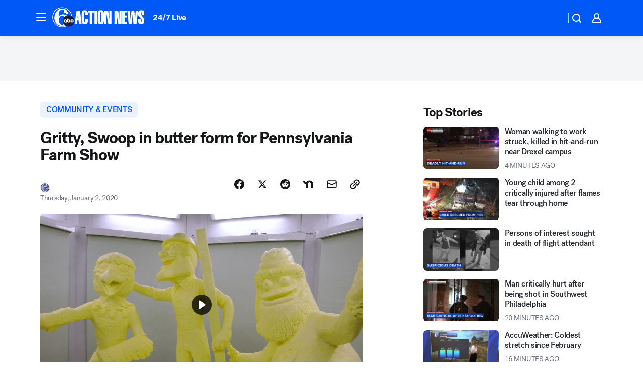

--- FILE ---
content_type: text/html; charset=utf-8
request_url: https://6abc.com/post/gritty-swoop-in-butter-form-for-pa-farm-show-/5807890/?userab=abc_web_player-460*variant_a_abc_control-1900%2Cotv_web_player-461*variant_a_otv_control-1902
body_size: 56885
content:

        <!DOCTYPE html>
        <html lang="en" lang="en">
            <head>
                <!-- ABCOTV | 1fd494b61ec8 | 6366 | 638f9774c70aa302dd7281a5c521556b49857cfd | 6abc.com | Thu, 20 Nov 2025 11:19:51 GMT -->
                <meta charSet="utf-8" />
                <meta name="viewport" content="initial-scale=1.0, maximum-scale=3.0, user-scalable=yes" />
                <meta http-equiv="x-ua-compatible" content="IE=edge,chrome=1" />
                <meta property="og:locale" content="en_US" />
                <link href="https://cdn.abcotvs.net/abcotv" rel="preconnect" crossorigin />
                
                <link data-react-helmet="true" rel="alternate" hreflang="en" href="https://6abc.com/post/gritty-swoop-in-butter-form-for-pa-farm-show-/5807890/"/><link data-react-helmet="true" rel="shortcut icon" href="https://cdn.abcotvs.net/abcotv/assets/news/wpvi/images/logos/favicon.ico"/><link data-react-helmet="true" rel="manifest" href="/manifest.json"/><link data-react-helmet="true" rel="alternate" href="//6abc.com/feed/" title="6abc Philadelphia RSS" type="application/rss+xml"/><link data-react-helmet="true" rel="alternate" href="android-app://com.abclocal.wpvi.news/http/6abc.com/story/5807890"/><link data-react-helmet="true" rel="canonical" href="https://6abc.com/post/gritty-swoop-in-butter-form-for-pa-farm-show-/5807890/"/><link data-react-helmet="true" rel="amphtml" href="https://6abc.com/amp/post/gritty-swoop-in-butter-form-for-pa-farm-show-/5807890/"/><link data-react-helmet="true" href="//assets-cdn.abcotvs.net/abcotv/638f9774c70a-release-11-12-2025.6/client/abcotv/css/fusion-cc3d6f5b.css" rel="stylesheet"/><link data-react-helmet="true" href="//assets-cdn.abcotvs.net/abcotv/638f9774c70a-release-11-12-2025.6/client/abcotv/css/7987-3f6c1b98.css" rel="stylesheet"/><link data-react-helmet="true" href="//assets-cdn.abcotvs.net/abcotv/638f9774c70a-release-11-12-2025.6/client/abcotv/css/abcotv-fecb128a.css" rel="stylesheet"/><link data-react-helmet="true" href="//assets-cdn.abcotvs.net/abcotv/638f9774c70a-release-11-12-2025.6/client/abcotv/css/4037-607b0835.css" rel="stylesheet"/><link data-react-helmet="true" href="//assets-cdn.abcotvs.net/abcotv/638f9774c70a-release-11-12-2025.6/client/abcotv/css/1058-7debb770.css" rel="stylesheet"/><link data-react-helmet="true" href="//assets-cdn.abcotvs.net/abcotv/638f9774c70a-release-11-12-2025.6/client/abcotv/css/prism-story-46058bad.css" rel="stylesheet"/>
                <script>
                    window.__dataLayer = {"helpersEnabled":true,"page":{},"pzn":{},"site":{"device":"desktop","portal":"news"},"visitor":{}},
                        consentToken = window.localStorage.getItem('consentToken');

                    if (consentToken) {
                        console.log('consentToken', JSON.parse(consentToken))
                        window.__dataLayer.visitor = { consent : JSON.parse(consentToken) }; 
                    }
                </script>
                <script src="https://dcf.espn.com/TWDC-DTCI/prod/Bootstrap.js"></script>
                <link rel="preload" as="font" href="https://s.abcnews.com/assets/dtci/fonts/post-grotesk/PostGrotesk-Book.woff2" crossorigin>
<link rel="preload" as="font" href="https://s.abcnews.com/assets/dtci/fonts/post-grotesk/PostGrotesk-Bold.woff2" crossorigin>
<link rel="preload" as="font" href="https://s.abcnews.com/assets/dtci/fonts/post-grotesk/PostGrotesk-Medium.woff2" crossorigin>
<link rel="preload" as="font" href="https://s.abcnews.com/assets/dtci/fonts/klim/tiempos/TiemposText-Regular.woff2" crossorigin>
                <script src="//assets-cdn.abcotvs.net/abcotv/638f9774c70a-release-11-12-2025.6/client/abcotv/runtime-59b99900.js" defer></script><script src="//assets-cdn.abcotvs.net/abcotv/638f9774c70a-release-11-12-2025.6/client/abcotv/7987-1fb9b2cd.js" defer></script><script src="//assets-cdn.abcotvs.net/abcotv/638f9774c70a-release-11-12-2025.6/client/abcotv/507-c7ed365d.js" defer></script><script src="//assets-cdn.abcotvs.net/abcotv/638f9774c70a-release-11-12-2025.6/client/abcotv/7299-56163442.js" defer></script><script src="//assets-cdn.abcotvs.net/abcotv/638f9774c70a-release-11-12-2025.6/client/abcotv/2561-2bebf93f.js" defer></script><script src="//assets-cdn.abcotvs.net/abcotv/638f9774c70a-release-11-12-2025.6/client/abcotv/8494-c13544f0.js" defer></script><script src="//assets-cdn.abcotvs.net/abcotv/638f9774c70a-release-11-12-2025.6/client/abcotv/2433-6b3fc2ed.js" defer></script><script src="//assets-cdn.abcotvs.net/abcotv/638f9774c70a-release-11-12-2025.6/client/abcotv/4037-0a28bbfa.js" defer></script><script src="//assets-cdn.abcotvs.net/abcotv/638f9774c70a-release-11-12-2025.6/client/abcotv/8317-93d27075.js" defer></script><script src="//assets-cdn.abcotvs.net/abcotv/638f9774c70a-release-11-12-2025.6/client/abcotv/1361-ae4c5f00.js" defer></script><script src="//assets-cdn.abcotvs.net/abcotv/638f9774c70a-release-11-12-2025.6/client/abcotv/8115-0ce0b856.js" defer></script><script src="//assets-cdn.abcotvs.net/abcotv/638f9774c70a-release-11-12-2025.6/client/abcotv/9156-7bb906bd.js" defer></script><script src="//assets-cdn.abcotvs.net/abcotv/638f9774c70a-release-11-12-2025.6/client/abcotv/1837-d6b24a22.js" defer></script><script src="//assets-cdn.abcotvs.net/abcotv/638f9774c70a-release-11-12-2025.6/client/abcotv/3167-f251db0c.js" defer></script><script src="//assets-cdn.abcotvs.net/abcotv/638f9774c70a-release-11-12-2025.6/client/abcotv/8561-9678c453.js" defer></script><script src="//assets-cdn.abcotvs.net/abcotv/638f9774c70a-release-11-12-2025.6/client/abcotv/1058-1cdd244a.js" defer></script>
                <link rel="prefetch" href="//assets-cdn.abcotvs.net/abcotv/638f9774c70a-release-11-12-2025.6/client/abcotv/_manifest.js" as="script" /><link rel="prefetch" href="//assets-cdn.abcotvs.net/abcotv/638f9774c70a-release-11-12-2025.6/client/abcotv/abcotv-80404658.js" as="script" />
<link rel="prefetch" href="//assets-cdn.abcotvs.net/abcotv/638f9774c70a-release-11-12-2025.6/client/abcotv/prism-story-1b7cb519.js" as="script" />
                <title data-react-helmet="true">Gritty, Swoop in butter form for 2020 Pennsylvania Farm Show  - 6abc Philadelphia</title>
                <meta data-react-helmet="true" name="description" content="Gritty and Swoop (and the Steely McBeam) have united in a very delicious way. "/><meta data-react-helmet="true" name="keywords" content="Gritty, Swoop, Steely McBeam, PA Farm Show, Butter Sculpture, Pennsylvania Farm Show, Gritty BUtter sculpture, 5807890"/><meta data-react-helmet="true" name="tags" content="Action-News-Sports,gritty,Philadelphia-Eagles,Philadelphia-Flyers,Pennsylvania"/><meta data-react-helmet="true" name="apple-itunes-app" content="app-id=405616387, affiliate-data=ct=wpvi-smart-banner&amp;pt=302756, app-argument=https://6abc.com/story/5807890"/><meta data-react-helmet="true" property="fb:app_id" content="2022478634557698"/><meta data-react-helmet="true" property="fb:pages" content="9335481377"/><meta data-react-helmet="true" property="og:site_name" content="6abc Philadelphia"/><meta data-react-helmet="true" property="og:url" content="https://6abc.com/post/gritty-swoop-in-butter-form-for-pa-farm-show-/5807890/"/><meta data-react-helmet="true" property="og:title" content="Gritty, Swoop in butter form for Pennsylvania Farm Show "/><meta data-react-helmet="true" property="og:description" content="Gritty and Swoop (and the Steely McBeam) have united in a very delicious way. "/><meta data-react-helmet="true" property="og:image" content="https://cdn.abcotvs.com/dip/images/5807882_010220-wpvi-butter-sculpture-web-vid.jpg?w=1600"/><meta data-react-helmet="true" property="og:type" content="article"/><meta data-react-helmet="true" name="twitter:site" content="@6abc"/><meta data-react-helmet="true" name="twitter:creator" content="@6abc"/><meta data-react-helmet="true" name="twitter:url" content="https://6abc.com/post/gritty-swoop-in-butter-form-for-pa-farm-show-/5807890/"/><meta data-react-helmet="true" name="twitter:title" content="Gritty, Swoop in butter form for Pennsylvania Farm Show "/><meta data-react-helmet="true" name="twitter:description" content="Gritty and Swoop (and the Steely McBeam) have united in a very delicious way. "/><meta data-react-helmet="true" name="twitter:card" content="summary_large_image"/><meta data-react-helmet="true" name="twitter:image" content="https://cdn.abcotvs.com/dip/images/5807882_010220-wpvi-butter-sculpture-web-vid.jpg?w=1600"/><meta data-react-helmet="true" name="twitter:app:name:iphone" content="wpvi"/><meta data-react-helmet="true" name="twitter:app:id:iphone" content="405616387"/><meta data-react-helmet="true" name="twitter:app:name:googleplay" content="wpvi"/><meta data-react-helmet="true" name="twitter:app:id:googleplay" content="com.abclocal.wpvi.news"/><meta data-react-helmet="true" property="article:published_time" content="2020-01-02T16:44:37Z"/><meta data-react-helmet="true" property="article:modified_time" content="2020-01-02T16:44:37Z"/><meta data-react-helmet="true" property="article:section" content="community-events"/><meta data-react-helmet="true" name="title" content="Gritty, Swoop in butter form for Pennsylvania Farm Show "/><meta data-react-helmet="true" name="medium" content="website"/><meta data-react-helmet="true" name="robots" content="max-image-preview:large"/>
                <script data-react-helmet="true" src="https://scripts.webcontentassessor.com/scripts/8b062f41aa2123eae4b45b057b2832fa304ffb4946ae257580d140f996db0802"></script><script data-react-helmet="true" type="application/ld+json">{"@context":"http://schema.org/","@type":"NewsArticle","mainEntityOfPage":{"@id":"https://6abc.com/post/gritty-swoop-in-butter-form-for-pa-farm-show-/5807890/","@type":"WebPage"},"about":[{"name":" COMMUNITY & EVENTS","@type":"Thing"}],"author":[{"name":"","@type":"Person"}],"dateline":"HARRISBURG, Pennsylvania (WPVI)","dateModified":"2020-01-02T16:44:37.000Z","datePublished":"2020-01-02T16:44:37.000Z","headline":"Gritty, Swoop in butter form for Pennsylvania Farm Show ","mentions":[{"name":" COMMUNITY & EVENTS","@type":"Thing"},{"name":" PENNSYLVANIA","@type":"Thing"},{"name":" ACTION NEWS SPORTS","@type":"Thing"},{"name":" GRITTY","@type":"Thing"},{"name":" PHILADELPHIA EAGLES","@type":"Thing"},{"name":" PHILADELPHIA FLYERS","@type":"Thing"}],"publisher":{"name":"","logo":{"url":"","width":0,"height":0,"@type":"ImageObject"},"@type":"Organization"}}</script>
                
                <script data-rum-type="legacy" data-rum-pct="100">(() => {function gc(n){n=document.cookie.match("(^|;) ?"+n+"=([^;]*)(;|$)");return n?n[2]:null}function sc(n){document.cookie=n}function smpl(n){n/=100;return!!n&&Math.random()<=n}var _nr=!1,_nrCookie=gc("_nr");null!==_nrCookie?"1"===_nrCookie&&(_nr=!0):smpl(100)?(_nr=!0,sc("_nr=1; path=/")):(_nr=!1,sc("_nr=0; path=/"));_nr && (() => {;window.NREUM||(NREUM={});NREUM.init={distributed_tracing:{enabled:true},privacy:{cookies_enabled:true},ajax:{deny_list:["bam.nr-data.net"]}};;NREUM.info = {"beacon":"bam.nr-data.net","errorBeacon":"bam.nr-data.net","sa":1,"licenseKey":"5985ced6ff","applicationID":"367459870"};__nr_require=function(t,e,n){function r(n){if(!e[n]){var o=e[n]={exports:{}};t[n][0].call(o.exports,function(e){var o=t[n][1][e];return r(o||e)},o,o.exports)}return e[n].exports}if("function"==typeof __nr_require)return __nr_require;for(var o=0;o<n.length;o++)r(n[o]);return r}({1:[function(t,e,n){function r(t){try{s.console&&console.log(t)}catch(e){}}var o,i=t("ee"),a=t(31),s={};try{o=localStorage.getItem("__nr_flags").split(","),console&&"function"==typeof console.log&&(s.console=!0,o.indexOf("dev")!==-1&&(s.dev=!0),o.indexOf("nr_dev")!==-1&&(s.nrDev=!0))}catch(c){}s.nrDev&&i.on("internal-error",function(t){r(t.stack)}),s.dev&&i.on("fn-err",function(t,e,n){r(n.stack)}),s.dev&&(r("NR AGENT IN DEVELOPMENT MODE"),r("flags: "+a(s,function(t,e){return t}).join(", ")))},{}],2:[function(t,e,n){function r(t,e,n,r,s){try{l?l-=1:o(s||new UncaughtException(t,e,n),!0)}catch(f){try{i("ierr",[f,c.now(),!0])}catch(d){}}return"function"==typeof u&&u.apply(this,a(arguments))}function UncaughtException(t,e,n){this.message=t||"Uncaught error with no additional information",this.sourceURL=e,this.line=n}function o(t,e){var n=e?null:c.now();i("err",[t,n])}var i=t("handle"),a=t(32),s=t("ee"),c=t("loader"),f=t("gos"),u=window.onerror,d=!1,p="nr@seenError";if(!c.disabled){var l=0;c.features.err=!0,t(1),window.onerror=r;try{throw new Error}catch(h){"stack"in h&&(t(14),t(13),"addEventListener"in window&&t(7),c.xhrWrappable&&t(15),d=!0)}s.on("fn-start",function(t,e,n){d&&(l+=1)}),s.on("fn-err",function(t,e,n){d&&!n[p]&&(f(n,p,function(){return!0}),this.thrown=!0,o(n))}),s.on("fn-end",function(){d&&!this.thrown&&l>0&&(l-=1)}),s.on("internal-error",function(t){i("ierr",[t,c.now(),!0])})}},{}],3:[function(t,e,n){var r=t("loader");r.disabled||(r.features.ins=!0)},{}],4:[function(t,e,n){function r(){U++,L=g.hash,this[u]=y.now()}function o(){U--,g.hash!==L&&i(0,!0);var t=y.now();this[h]=~~this[h]+t-this[u],this[d]=t}function i(t,e){E.emit("newURL",[""+g,e])}function a(t,e){t.on(e,function(){this[e]=y.now()})}var s="-start",c="-end",f="-body",u="fn"+s,d="fn"+c,p="cb"+s,l="cb"+c,h="jsTime",m="fetch",v="addEventListener",w=window,g=w.location,y=t("loader");if(w[v]&&y.xhrWrappable&&!y.disabled){var x=t(11),b=t(12),E=t(9),R=t(7),O=t(14),T=t(8),S=t(15),P=t(10),M=t("ee"),C=M.get("tracer"),N=t(23);t(17),y.features.spa=!0;var L,U=0;M.on(u,r),b.on(p,r),P.on(p,r),M.on(d,o),b.on(l,o),P.on(l,o),M.buffer([u,d,"xhr-resolved"]),R.buffer([u]),O.buffer(["setTimeout"+c,"clearTimeout"+s,u]),S.buffer([u,"new-xhr","send-xhr"+s]),T.buffer([m+s,m+"-done",m+f+s,m+f+c]),E.buffer(["newURL"]),x.buffer([u]),b.buffer(["propagate",p,l,"executor-err","resolve"+s]),C.buffer([u,"no-"+u]),P.buffer(["new-jsonp","cb-start","jsonp-error","jsonp-end"]),a(T,m+s),a(T,m+"-done"),a(P,"new-jsonp"),a(P,"jsonp-end"),a(P,"cb-start"),E.on("pushState-end",i),E.on("replaceState-end",i),w[v]("hashchange",i,N(!0)),w[v]("load",i,N(!0)),w[v]("popstate",function(){i(0,U>1)},N(!0))}},{}],5:[function(t,e,n){function r(){var t=new PerformanceObserver(function(t,e){var n=t.getEntries();s(v,[n])});try{t.observe({entryTypes:["resource"]})}catch(e){}}function o(t){if(s(v,[window.performance.getEntriesByType(w)]),window.performance["c"+p])try{window.performance[h](m,o,!1)}catch(t){}else try{window.performance[h]("webkit"+m,o,!1)}catch(t){}}function i(t){}if(window.performance&&window.performance.timing&&window.performance.getEntriesByType){var a=t("ee"),s=t("handle"),c=t(14),f=t(13),u=t(6),d=t(23),p="learResourceTimings",l="addEventListener",h="removeEventListener",m="resourcetimingbufferfull",v="bstResource",w="resource",g="-start",y="-end",x="fn"+g,b="fn"+y,E="bstTimer",R="pushState",O=t("loader");if(!O.disabled){O.features.stn=!0,t(9),"addEventListener"in window&&t(7);var T=NREUM.o.EV;a.on(x,function(t,e){var n=t[0];n instanceof T&&(this.bstStart=O.now())}),a.on(b,function(t,e){var n=t[0];n instanceof T&&s("bst",[n,e,this.bstStart,O.now()])}),c.on(x,function(t,e,n){this.bstStart=O.now(),this.bstType=n}),c.on(b,function(t,e){s(E,[e,this.bstStart,O.now(),this.bstType])}),f.on(x,function(){this.bstStart=O.now()}),f.on(b,function(t,e){s(E,[e,this.bstStart,O.now(),"requestAnimationFrame"])}),a.on(R+g,function(t){this.time=O.now(),this.startPath=location.pathname+location.hash}),a.on(R+y,function(t){s("bstHist",[location.pathname+location.hash,this.startPath,this.time])}),u()?(s(v,[window.performance.getEntriesByType("resource")]),r()):l in window.performance&&(window.performance["c"+p]?window.performance[l](m,o,d(!1)):window.performance[l]("webkit"+m,o,d(!1))),document[l]("scroll",i,d(!1)),document[l]("keypress",i,d(!1)),document[l]("click",i,d(!1))}}},{}],6:[function(t,e,n){e.exports=function(){return"PerformanceObserver"in window&&"function"==typeof window.PerformanceObserver}},{}],7:[function(t,e,n){function r(t){for(var e=t;e&&!e.hasOwnProperty(u);)e=Object.getPrototypeOf(e);e&&o(e)}function o(t){s.inPlace(t,[u,d],"-",i)}function i(t,e){return t[1]}var a=t("ee").get("events"),s=t("wrap-function")(a,!0),c=t("gos"),f=XMLHttpRequest,u="addEventListener",d="removeEventListener";e.exports=a,"getPrototypeOf"in Object?(r(document),r(window),r(f.prototype)):f.prototype.hasOwnProperty(u)&&(o(window),o(f.prototype)),a.on(u+"-start",function(t,e){var n=t[1];if(null!==n&&("function"==typeof n||"object"==typeof n)){var r=c(n,"nr@wrapped",function(){function t(){if("function"==typeof n.handleEvent)return n.handleEvent.apply(n,arguments)}var e={object:t,"function":n}[typeof n];return e?s(e,"fn-",null,e.name||"anonymous"):n});this.wrapped=t[1]=r}}),a.on(d+"-start",function(t){t[1]=this.wrapped||t[1]})},{}],8:[function(t,e,n){function r(t,e,n){var r=t[e];"function"==typeof r&&(t[e]=function(){var t=i(arguments),e={};o.emit(n+"before-start",[t],e);var a;e[m]&&e[m].dt&&(a=e[m].dt);var s=r.apply(this,t);return o.emit(n+"start",[t,a],s),s.then(function(t){return o.emit(n+"end",[null,t],s),t},function(t){throw o.emit(n+"end",[t],s),t})})}var o=t("ee").get("fetch"),i=t(32),a=t(31);e.exports=o;var s=window,c="fetch-",f=c+"body-",u=["arrayBuffer","blob","json","text","formData"],d=s.Request,p=s.Response,l=s.fetch,h="prototype",m="nr@context";d&&p&&l&&(a(u,function(t,e){r(d[h],e,f),r(p[h],e,f)}),r(s,"fetch",c),o.on(c+"end",function(t,e){var n=this;if(e){var r=e.headers.get("content-length");null!==r&&(n.rxSize=r),o.emit(c+"done",[null,e],n)}else o.emit(c+"done",[t],n)}))},{}],9:[function(t,e,n){var r=t("ee").get("history"),o=t("wrap-function")(r);e.exports=r;var i=window.history&&window.history.constructor&&window.history.constructor.prototype,a=window.history;i&&i.pushState&&i.replaceState&&(a=i),o.inPlace(a,["pushState","replaceState"],"-")},{}],10:[function(t,e,n){function r(t){function e(){f.emit("jsonp-end",[],l),t.removeEventListener("load",e,c(!1)),t.removeEventListener("error",n,c(!1))}function n(){f.emit("jsonp-error",[],l),f.emit("jsonp-end",[],l),t.removeEventListener("load",e,c(!1)),t.removeEventListener("error",n,c(!1))}var r=t&&"string"==typeof t.nodeName&&"script"===t.nodeName.toLowerCase();if(r){var o="function"==typeof t.addEventListener;if(o){var a=i(t.src);if(a){var d=s(a),p="function"==typeof d.parent[d.key];if(p){var l={};u.inPlace(d.parent,[d.key],"cb-",l),t.addEventListener("load",e,c(!1)),t.addEventListener("error",n,c(!1)),f.emit("new-jsonp",[t.src],l)}}}}}function o(){return"addEventListener"in window}function i(t){var e=t.match(d);return e?e[1]:null}function a(t,e){var n=t.match(l),r=n[1],o=n[3];return o?a(o,e[r]):e[r]}function s(t){var e=t.match(p);return e&&e.length>=3?{key:e[2],parent:a(e[1],window)}:{key:t,parent:window}}var c=t(23),f=t("ee").get("jsonp"),u=t("wrap-function")(f);if(e.exports=f,o()){var d=/[?&](?:callback|cb)=([^&#]+)/,p=/(.*).([^.]+)/,l=/^(w+)(.|$)(.*)$/,h=["appendChild","insertBefore","replaceChild"];Node&&Node.prototype&&Node.prototype.appendChild?u.inPlace(Node.prototype,h,"dom-"):(u.inPlace(HTMLElement.prototype,h,"dom-"),u.inPlace(HTMLHeadElement.prototype,h,"dom-"),u.inPlace(HTMLBodyElement.prototype,h,"dom-")),f.on("dom-start",function(t){r(t[0])})}},{}],11:[function(t,e,n){var r=t("ee").get("mutation"),o=t("wrap-function")(r),i=NREUM.o.MO;e.exports=r,i&&(window.MutationObserver=function(t){return this instanceof i?new i(o(t,"fn-")):i.apply(this,arguments)},MutationObserver.prototype=i.prototype)},{}],12:[function(t,e,n){function r(t){var e=i.context(),n=s(t,"executor-",e,null,!1),r=new f(n);return i.context(r).getCtx=function(){return e},r}var o=t("wrap-function"),i=t("ee").get("promise"),a=t("ee").getOrSetContext,s=o(i),c=t(31),f=NREUM.o.PR;e.exports=i,f&&(window.Promise=r,["all","race"].forEach(function(t){var e=f[t];f[t]=function(n){function r(t){return function(){i.emit("propagate",[null,!o],a,!1,!1),o=o||!t}}var o=!1;c(n,function(e,n){Promise.resolve(n).then(r("all"===t),r(!1))});var a=e.apply(f,arguments),s=f.resolve(a);return s}}),["resolve","reject"].forEach(function(t){var e=f[t];f[t]=function(t){var n=e.apply(f,arguments);return t!==n&&i.emit("propagate",[t,!0],n,!1,!1),n}}),f.prototype["catch"]=function(t){return this.then(null,t)},f.prototype=Object.create(f.prototype,{constructor:{value:r}}),c(Object.getOwnPropertyNames(f),function(t,e){try{r[e]=f[e]}catch(n){}}),o.wrapInPlace(f.prototype,"then",function(t){return function(){var e=this,n=o.argsToArray.apply(this,arguments),r=a(e);r.promise=e,n[0]=s(n[0],"cb-",r,null,!1),n[1]=s(n[1],"cb-",r,null,!1);var c=t.apply(this,n);return r.nextPromise=c,i.emit("propagate",[e,!0],c,!1,!1),c}}),i.on("executor-start",function(t){t[0]=s(t[0],"resolve-",this,null,!1),t[1]=s(t[1],"resolve-",this,null,!1)}),i.on("executor-err",function(t,e,n){t[1](n)}),i.on("cb-end",function(t,e,n){i.emit("propagate",[n,!0],this.nextPromise,!1,!1)}),i.on("propagate",function(t,e,n){this.getCtx&&!e||(this.getCtx=function(){if(t instanceof Promise)var e=i.context(t);return e&&e.getCtx?e.getCtx():this})}),r.toString=function(){return""+f})},{}],13:[function(t,e,n){var r=t("ee").get("raf"),o=t("wrap-function")(r),i="equestAnimationFrame";e.exports=r,o.inPlace(window,["r"+i,"mozR"+i,"webkitR"+i,"msR"+i],"raf-"),r.on("raf-start",function(t){t[0]=o(t[0],"fn-")})},{}],14:[function(t,e,n){function r(t,e,n){t[0]=a(t[0],"fn-",null,n)}function o(t,e,n){this.method=n,this.timerDuration=isNaN(t[1])?0:+t[1],t[0]=a(t[0],"fn-",this,n)}var i=t("ee").get("timer"),a=t("wrap-function")(i),s="setTimeout",c="setInterval",f="clearTimeout",u="-start",d="-";e.exports=i,a.inPlace(window,[s,"setImmediate"],s+d),a.inPlace(window,[c],c+d),a.inPlace(window,[f,"clearImmediate"],f+d),i.on(c+u,r),i.on(s+u,o)},{}],15:[function(t,e,n){function r(t,e){d.inPlace(e,["onreadystatechange"],"fn-",s)}function o(){var t=this,e=u.context(t);t.readyState>3&&!e.resolved&&(e.resolved=!0,u.emit("xhr-resolved",[],t)),d.inPlace(t,y,"fn-",s)}function i(t){x.push(t),m&&(E?E.then(a):w?w(a):(R=-R,O.data=R))}function a(){for(var t=0;t<x.length;t++)r([],x[t]);x.length&&(x=[])}function s(t,e){return e}function c(t,e){for(var n in t)e[n]=t[n];return e}t(7);var f=t("ee"),u=f.get("xhr"),d=t("wrap-function")(u),p=t(23),l=NREUM.o,h=l.XHR,m=l.MO,v=l.PR,w=l.SI,g="readystatechange",y=["onload","onerror","onabort","onloadstart","onloadend","onprogress","ontimeout"],x=[];e.exports=u;var b=window.XMLHttpRequest=function(t){var e=new h(t);try{u.emit("new-xhr",[e],e),e.addEventListener(g,o,p(!1))}catch(n){try{u.emit("internal-error",[n])}catch(r){}}return e};if(c(h,b),b.prototype=h.prototype,d.inPlace(b.prototype,["open","send"],"-xhr-",s),u.on("send-xhr-start",function(t,e){r(t,e),i(e)}),u.on("open-xhr-start",r),m){var E=v&&v.resolve();if(!w&&!v){var R=1,O=document.createTextNode(R);new m(a).observe(O,{characterData:!0})}}else f.on("fn-end",function(t){t[0]&&t[0].type===g||a()})},{}],16:[function(t,e,n){function r(t){if(!s(t))return null;var e=window.NREUM;if(!e.loader_config)return null;var n=(e.loader_config.accountID||"").toString()||null,r=(e.loader_config.agentID||"").toString()||null,f=(e.loader_config.trustKey||"").toString()||null;if(!n||!r)return null;var h=l.generateSpanId(),m=l.generateTraceId(),v=Date.now(),w={spanId:h,traceId:m,timestamp:v};return(t.sameOrigin||c(t)&&p())&&(w.traceContextParentHeader=o(h,m),w.traceContextStateHeader=i(h,v,n,r,f)),(t.sameOrigin&&!u()||!t.sameOrigin&&c(t)&&d())&&(w.newrelicHeader=a(h,m,v,n,r,f)),w}function o(t,e){return"00-"+e+"-"+t+"-01"}function i(t,e,n,r,o){var i=0,a="",s=1,c="",f="";return o+"@nr="+i+"-"+s+"-"+n+"-"+r+"-"+t+"-"+a+"-"+c+"-"+f+"-"+e}function a(t,e,n,r,o,i){var a="btoa"in window&&"function"==typeof window.btoa;if(!a)return null;var s={v:[0,1],d:{ty:"Browser",ac:r,ap:o,id:t,tr:e,ti:n}};return i&&r!==i&&(s.d.tk=i),btoa(JSON.stringify(s))}function s(t){return f()&&c(t)}function c(t){var e=!1,n={};if("init"in NREUM&&"distributed_tracing"in NREUM.init&&(n=NREUM.init.distributed_tracing),t.sameOrigin)e=!0;else if(n.allowed_origins instanceof Array)for(var r=0;r<n.allowed_origins.length;r++){var o=h(n.allowed_origins[r]);if(t.hostname===o.hostname&&t.protocol===o.protocol&&t.port===o.port){e=!0;break}}return e}function f(){return"init"in NREUM&&"distributed_tracing"in NREUM.init&&!!NREUM.init.distributed_tracing.enabled}function u(){return"init"in NREUM&&"distributed_tracing"in NREUM.init&&!!NREUM.init.distributed_tracing.exclude_newrelic_header}function d(){return"init"in NREUM&&"distributed_tracing"in NREUM.init&&NREUM.init.distributed_tracing.cors_use_newrelic_header!==!1}function p(){return"init"in NREUM&&"distributed_tracing"in NREUM.init&&!!NREUM.init.distributed_tracing.cors_use_tracecontext_headers}var l=t(28),h=t(18);e.exports={generateTracePayload:r,shouldGenerateTrace:s}},{}],17:[function(t,e,n){function r(t){var e=this.params,n=this.metrics;if(!this.ended){this.ended=!0;for(var r=0;r<p;r++)t.removeEventListener(d[r],this.listener,!1);return e.protocol&&"data"===e.protocol?void g("Ajax/DataUrl/Excluded"):void(e.aborted||(n.duration=a.now()-this.startTime,this.loadCaptureCalled||4!==t.readyState?null==e.status&&(e.status=0):i(this,t),n.cbTime=this.cbTime,s("xhr",[e,n,this.startTime,this.endTime,"xhr"],this)))}}function o(t,e){var n=c(e),r=t.params;r.hostname=n.hostname,r.port=n.port,r.protocol=n.protocol,r.host=n.hostname+":"+n.port,r.pathname=n.pathname,t.parsedOrigin=n,t.sameOrigin=n.sameOrigin}function i(t,e){t.params.status=e.status;var n=v(e,t.lastSize);if(n&&(t.metrics.rxSize=n),t.sameOrigin){var r=e.getResponseHeader("X-NewRelic-App-Data");r&&(t.params.cat=r.split(", ").pop())}t.loadCaptureCalled=!0}var a=t("loader");if(a.xhrWrappable&&!a.disabled){var s=t("handle"),c=t(18),f=t(16).generateTracePayload,u=t("ee"),d=["load","error","abort","timeout"],p=d.length,l=t("id"),h=t(24),m=t(22),v=t(19),w=t(23),g=t(25).recordSupportability,y=NREUM.o.REQ,x=window.XMLHttpRequest;a.features.xhr=!0,t(15),t(8),u.on("new-xhr",function(t){var e=this;e.totalCbs=0,e.called=0,e.cbTime=0,e.end=r,e.ended=!1,e.xhrGuids={},e.lastSize=null,e.loadCaptureCalled=!1,e.params=this.params||{},e.metrics=this.metrics||{},t.addEventListener("load",function(n){i(e,t)},w(!1)),h&&(h>34||h<10)||t.addEventListener("progress",function(t){e.lastSize=t.loaded},w(!1))}),u.on("open-xhr-start",function(t){this.params={method:t[0]},o(this,t[1]),this.metrics={}}),u.on("open-xhr-end",function(t,e){"loader_config"in NREUM&&"xpid"in NREUM.loader_config&&this.sameOrigin&&e.setRequestHeader("X-NewRelic-ID",NREUM.loader_config.xpid);var n=f(this.parsedOrigin);if(n){var r=!1;n.newrelicHeader&&(e.setRequestHeader("newrelic",n.newrelicHeader),r=!0),n.traceContextParentHeader&&(e.setRequestHeader("traceparent",n.traceContextParentHeader),n.traceContextStateHeader&&e.setRequestHeader("tracestate",n.traceContextStateHeader),r=!0),r&&(this.dt=n)}}),u.on("send-xhr-start",function(t,e){var n=this.metrics,r=t[0],o=this;if(n&&r){var i=m(r);i&&(n.txSize=i)}this.startTime=a.now(),this.listener=function(t){try{"abort"!==t.type||o.loadCaptureCalled||(o.params.aborted=!0),("load"!==t.type||o.called===o.totalCbs&&(o.onloadCalled||"function"!=typeof e.onload))&&o.end(e)}catch(n){try{u.emit("internal-error",[n])}catch(r){}}};for(var s=0;s<p;s++)e.addEventListener(d[s],this.listener,w(!1))}),u.on("xhr-cb-time",function(t,e,n){this.cbTime+=t,e?this.onloadCalled=!0:this.called+=1,this.called!==this.totalCbs||!this.onloadCalled&&"function"==typeof n.onload||this.end(n)}),u.on("xhr-load-added",function(t,e){var n=""+l(t)+!!e;this.xhrGuids&&!this.xhrGuids[n]&&(this.xhrGuids[n]=!0,this.totalCbs+=1)}),u.on("xhr-load-removed",function(t,e){var n=""+l(t)+!!e;this.xhrGuids&&this.xhrGuids[n]&&(delete this.xhrGuids[n],this.totalCbs-=1)}),u.on("xhr-resolved",function(){this.endTime=a.now()}),u.on("addEventListener-end",function(t,e){e instanceof x&&"load"===t[0]&&u.emit("xhr-load-added",[t[1],t[2]],e)}),u.on("removeEventListener-end",function(t,e){e instanceof x&&"load"===t[0]&&u.emit("xhr-load-removed",[t[1],t[2]],e)}),u.on("fn-start",function(t,e,n){e instanceof x&&("onload"===n&&(this.onload=!0),("load"===(t[0]&&t[0].type)||this.onload)&&(this.xhrCbStart=a.now()))}),u.on("fn-end",function(t,e){this.xhrCbStart&&u.emit("xhr-cb-time",[a.now()-this.xhrCbStart,this.onload,e],e)}),u.on("fetch-before-start",function(t){function e(t,e){var n=!1;return e.newrelicHeader&&(t.set("newrelic",e.newrelicHeader),n=!0),e.traceContextParentHeader&&(t.set("traceparent",e.traceContextParentHeader),e.traceContextStateHeader&&t.set("tracestate",e.traceContextStateHeader),n=!0),n}var n,r=t[1]||{};"string"==typeof t[0]?n=t[0]:t[0]&&t[0].url?n=t[0].url:window.URL&&t[0]&&t[0]instanceof URL&&(n=t[0].href),n&&(this.parsedOrigin=c(n),this.sameOrigin=this.parsedOrigin.sameOrigin);var o=f(this.parsedOrigin);if(o&&(o.newrelicHeader||o.traceContextParentHeader))if("string"==typeof t[0]||window.URL&&t[0]&&t[0]instanceof URL){var i={};for(var a in r)i[a]=r[a];i.headers=new Headers(r.headers||{}),e(i.headers,o)&&(this.dt=o),t.length>1?t[1]=i:t.push(i)}else t[0]&&t[0].headers&&e(t[0].headers,o)&&(this.dt=o)}),u.on("fetch-start",function(t,e){this.params={},this.metrics={},this.startTime=a.now(),this.dt=e,t.length>=1&&(this.target=t[0]),t.length>=2&&(this.opts=t[1]);var n,r=this.opts||{},i=this.target;if("string"==typeof i?n=i:"object"==typeof i&&i instanceof y?n=i.url:window.URL&&"object"==typeof i&&i instanceof URL&&(n=i.href),o(this,n),"data"!==this.params.protocol){var s=(""+(i&&i instanceof y&&i.method||r.method||"GET")).toUpperCase();this.params.method=s,this.txSize=m(r.body)||0}}),u.on("fetch-done",function(t,e){if(this.endTime=a.now(),this.params||(this.params={}),"data"===this.params.protocol)return void g("Ajax/DataUrl/Excluded");this.params.status=e?e.status:0;var n;"string"==typeof this.rxSize&&this.rxSize.length>0&&(n=+this.rxSize);var r={txSize:this.txSize,rxSize:n,duration:a.now()-this.startTime};s("xhr",[this.params,r,this.startTime,this.endTime,"fetch"],this)})}},{}],18:[function(t,e,n){var r={};e.exports=function(t){if(t in r)return r[t];if(0===(t||"").indexOf("data:"))return{protocol:"data"};var e=document.createElement("a"),n=window.location,o={};e.href=t,o.port=e.port;var i=e.href.split("://");!o.port&&i[1]&&(o.port=i[1].split("/")[0].split("@").pop().split(":")[1]),o.port&&"0"!==o.port||(o.port="https"===i[0]?"443":"80"),o.hostname=e.hostname||n.hostname,o.pathname=e.pathname,o.protocol=i[0],"/"!==o.pathname.charAt(0)&&(o.pathname="/"+o.pathname);var a=!e.protocol||":"===e.protocol||e.protocol===n.protocol,s=e.hostname===document.domain&&e.port===n.port;return o.sameOrigin=a&&(!e.hostname||s),"/"===o.pathname&&(r[t]=o),o}},{}],19:[function(t,e,n){function r(t,e){var n=t.responseType;return"json"===n&&null!==e?e:"arraybuffer"===n||"blob"===n||"json"===n?o(t.response):"text"===n||""===n||void 0===n?o(t.responseText):void 0}var o=t(22);e.exports=r},{}],20:[function(t,e,n){function r(){}function o(t,e,n,r){return function(){return u.recordSupportability("API/"+e+"/called"),i(t+e,[f.now()].concat(s(arguments)),n?null:this,r),n?void 0:this}}var i=t("handle"),a=t(31),s=t(32),c=t("ee").get("tracer"),f=t("loader"),u=t(25),d=NREUM;"undefined"==typeof window.newrelic&&(newrelic=d);var p=["setPageViewName","setCustomAttribute","setErrorHandler","finished","addToTrace","inlineHit","addRelease"],l="api-",h=l+"ixn-";a(p,function(t,e){d[e]=o(l,e,!0,"api")}),d.addPageAction=o(l,"addPageAction",!0),d.setCurrentRouteName=o(l,"routeName",!0),e.exports=newrelic,d.interaction=function(){return(new r).get()};var m=r.prototype={createTracer:function(t,e){var n={},r=this,o="function"==typeof e;return i(h+"tracer",[f.now(),t,n],r),function(){if(c.emit((o?"":"no-")+"fn-start",[f.now(),r,o],n),o)try{return e.apply(this,arguments)}catch(t){throw c.emit("fn-err",[arguments,this,t],n),t}finally{c.emit("fn-end",[f.now()],n)}}}};a("actionText,setName,setAttribute,save,ignore,onEnd,getContext,end,get".split(","),function(t,e){m[e]=o(h,e)}),newrelic.noticeError=function(t,e){"string"==typeof t&&(t=new Error(t)),u.recordSupportability("API/noticeError/called"),i("err",[t,f.now(),!1,e])}},{}],21:[function(t,e,n){function r(t){if(NREUM.init){for(var e=NREUM.init,n=t.split("."),r=0;r<n.length-1;r++)if(e=e[n[r]],"object"!=typeof e)return;return e=e[n[n.length-1]]}}e.exports={getConfiguration:r}},{}],22:[function(t,e,n){e.exports=function(t){if("string"==typeof t&&t.length)return t.length;if("object"==typeof t){if("undefined"!=typeof ArrayBuffer&&t instanceof ArrayBuffer&&t.byteLength)return t.byteLength;if("undefined"!=typeof Blob&&t instanceof Blob&&t.size)return t.size;if(!("undefined"!=typeof FormData&&t instanceof FormData))try{return JSON.stringify(t).length}catch(e){return}}}},{}],23:[function(t,e,n){var r=!1;try{var o=Object.defineProperty({},"passive",{get:function(){r=!0}});window.addEventListener("testPassive",null,o),window.removeEventListener("testPassive",null,o)}catch(i){}e.exports=function(t){return r?{passive:!0,capture:!!t}:!!t}},{}],24:[function(t,e,n){var r=0,o=navigator.userAgent.match(/Firefox[/s](d+.d+)/);o&&(r=+o[1]),e.exports=r},{}],25:[function(t,e,n){function r(t,e){var n=[a,t,{name:t},e];return i("storeMetric",n,null,"api"),n}function o(t,e){var n=[s,t,{name:t},e];return i("storeEventMetrics",n,null,"api"),n}var i=t("handle"),a="sm",s="cm";e.exports={constants:{SUPPORTABILITY_METRIC:a,CUSTOM_METRIC:s},recordSupportability:r,recordCustom:o}},{}],26:[function(t,e,n){function r(){return s.exists&&performance.now?Math.round(performance.now()):(i=Math.max((new Date).getTime(),i))-a}function o(){return i}var i=(new Date).getTime(),a=i,s=t(33);e.exports=r,e.exports.offset=a,e.exports.getLastTimestamp=o},{}],27:[function(t,e,n){function r(t,e){var n=t.getEntries();n.forEach(function(t){"first-paint"===t.name?l("timing",["fp",Math.floor(t.startTime)]):"first-contentful-paint"===t.name&&l("timing",["fcp",Math.floor(t.startTime)])})}function o(t,e){var n=t.getEntries();if(n.length>0){var r=n[n.length-1];if(f&&f<r.startTime)return;var o=[r],i=a({});i&&o.push(i),l("lcp",o)}}function i(t){t.getEntries().forEach(function(t){t.hadRecentInput||l("cls",[t])})}function a(t){var e=navigator.connection||navigator.mozConnection||navigator.webkitConnection;if(e)return e.type&&(t["net-type"]=e.type),e.effectiveType&&(t["net-etype"]=e.effectiveType),e.rtt&&(t["net-rtt"]=e.rtt),e.downlink&&(t["net-dlink"]=e.downlink),t}function s(t){if(t instanceof w&&!y){var e=Math.round(t.timeStamp),n={type:t.type};a(n),e<=h.now()?n.fid=h.now()-e:e>h.offset&&e<=Date.now()?(e-=h.offset,n.fid=h.now()-e):e=h.now(),y=!0,l("timing",["fi",e,n])}}function c(t){"hidden"===t&&(f=h.now(),l("pageHide",[f]))}if(!("init"in NREUM&&"page_view_timing"in NREUM.init&&"enabled"in NREUM.init.page_view_timing&&NREUM.init.page_view_timing.enabled===!1)){var f,u,d,p,l=t("handle"),h=t("loader"),m=t(30),v=t(23),w=NREUM.o.EV;if("PerformanceObserver"in window&&"function"==typeof window.PerformanceObserver){u=new PerformanceObserver(r);try{u.observe({entryTypes:["paint"]})}catch(g){}d=new PerformanceObserver(o);try{d.observe({entryTypes:["largest-contentful-paint"]})}catch(g){}p=new PerformanceObserver(i);try{p.observe({type:"layout-shift",buffered:!0})}catch(g){}}if("addEventListener"in document){var y=!1,x=["click","keydown","mousedown","pointerdown","touchstart"];x.forEach(function(t){document.addEventListener(t,s,v(!1))})}m(c)}},{}],28:[function(t,e,n){function r(){function t(){return e?15&e[n++]:16*Math.random()|0}var e=null,n=0,r=window.crypto||window.msCrypto;r&&r.getRandomValues&&(e=r.getRandomValues(new Uint8Array(31)));for(var o,i="xxxxxxxx-xxxx-4xxx-yxxx-xxxxxxxxxxxx",a="",s=0;s<i.length;s++)o=i[s],"x"===o?a+=t().toString(16):"y"===o?(o=3&t()|8,a+=o.toString(16)):a+=o;return a}function o(){return a(16)}function i(){return a(32)}function a(t){function e(){return n?15&n[r++]:16*Math.random()|0}var n=null,r=0,o=window.crypto||window.msCrypto;o&&o.getRandomValues&&Uint8Array&&(n=o.getRandomValues(new Uint8Array(t)));for(var i=[],a=0;a<t;a++)i.push(e().toString(16));return i.join("")}e.exports={generateUuid:r,generateSpanId:o,generateTraceId:i}},{}],29:[function(t,e,n){function r(t,e){if(!o)return!1;if(t!==o)return!1;if(!e)return!0;if(!i)return!1;for(var n=i.split("."),r=e.split("."),a=0;a<r.length;a++)if(r[a]!==n[a])return!1;return!0}var o=null,i=null,a=/Version\/(\S+)\s+Safari/;if(navigator.userAgent){var s=navigator.userAgent,c=s.match(a);c&&s.indexOf("Chrome")===-1&&s.indexOf("Chromium")===-1&&(o="Safari",i=c[1])}e.exports={agent:o,version:i,match:r}},{}],30:[function(t,e,n){function r(t){function e(){t(s&&document[s]?document[s]:document[i]?"hidden":"visible")}"addEventListener"in document&&a&&document.addEventListener(a,e,o(!1))}var o=t(23);e.exports=r;var i,a,s;"undefined"!=typeof document.hidden?(i="hidden",a="visibilitychange",s="visibilityState"):"undefined"!=typeof document.msHidden?(i="msHidden",a="msvisibilitychange"):"undefined"!=typeof document.webkitHidden&&(i="webkitHidden",a="webkitvisibilitychange",s="webkitVisibilityState")},{}],31:[function(t,e,n){function r(t,e){var n=[],r="",i=0;for(r in t)o.call(t,r)&&(n[i]=e(r,t[r]),i+=1);return n}var o=Object.prototype.hasOwnProperty;e.exports=r},{}],32:[function(t,e,n){function r(t,e,n){e||(e=0),"undefined"==typeof n&&(n=t?t.length:0);for(var r=-1,o=n-e||0,i=Array(o<0?0:o);++r<o;)i[r]=t[e+r];return i}e.exports=r},{}],33:[function(t,e,n){e.exports={exists:"undefined"!=typeof window.performance&&window.performance.timing&&"undefined"!=typeof window.performance.timing.navigationStart}},{}],ee:[function(t,e,n){function r(){}function o(t){function e(t){return t&&t instanceof r?t:t?f(t,c,a):a()}function n(n,r,o,i,a){if(a!==!1&&(a=!0),!l.aborted||i){t&&a&&t(n,r,o);for(var s=e(o),c=m(n),f=c.length,u=0;u<f;u++)c[u].apply(s,r);var p=d[y[n]];return p&&p.push([x,n,r,s]),s}}function i(t,e){g[t]=m(t).concat(e)}function h(t,e){var n=g[t];if(n)for(var r=0;r<n.length;r++)n[r]===e&&n.splice(r,1)}function m(t){return g[t]||[]}function v(t){return p[t]=p[t]||o(n)}function w(t,e){l.aborted||u(t,function(t,n){e=e||"feature",y[n]=e,e in d||(d[e]=[])})}var g={},y={},x={on:i,addEventListener:i,removeEventListener:h,emit:n,get:v,listeners:m,context:e,buffer:w,abort:s,aborted:!1};return x}function i(t){return f(t,c,a)}function a(){return new r}function s(){(d.api||d.feature)&&(l.aborted=!0,d=l.backlog={})}var c="nr@context",f=t("gos"),u=t(31),d={},p={},l=e.exports=o();e.exports.getOrSetContext=i,l.backlog=d},{}],gos:[function(t,e,n){function r(t,e,n){if(o.call(t,e))return t[e];var r=n();if(Object.defineProperty&&Object.keys)try{return Object.defineProperty(t,e,{value:r,writable:!0,enumerable:!1}),r}catch(i){}return t[e]=r,r}var o=Object.prototype.hasOwnProperty;e.exports=r},{}],handle:[function(t,e,n){function r(t,e,n,r){o.buffer([t],r),o.emit(t,e,n)}var o=t("ee").get("handle");e.exports=r,r.ee=o},{}],id:[function(t,e,n){function r(t){var e=typeof t;return!t||"object"!==e&&"function"!==e?-1:t===window?0:a(t,i,function(){return o++})}var o=1,i="nr@id",a=t("gos");e.exports=r},{}],loader:[function(t,e,n){function r(){if(!T++){var t=O.info=NREUM.info,e=m.getElementsByTagName("script")[0];if(setTimeout(f.abort,3e4),!(t&&t.licenseKey&&t.applicationID&&e))return f.abort();c(E,function(e,n){t[e]||(t[e]=n)});var n=a();s("mark",["onload",n+O.offset],null,"api"),s("timing",["load",n]);var r=m.createElement("script");0===t.agent.indexOf("http://")||0===t.agent.indexOf("https://")?r.src=t.agent:r.src=l+"://"+t.agent,e.parentNode.insertBefore(r,e)}}function o(){"complete"===m.readyState&&i()}function i(){s("mark",["domContent",a()+O.offset],null,"api")}var a=t(26),s=t("handle"),c=t(31),f=t("ee"),u=t(29),d=t(21),p=t(23),l=d.getConfiguration("ssl")===!1?"http":"https",h=window,m=h.document,v="addEventListener",w="attachEvent",g=h.XMLHttpRequest,y=g&&g.prototype,x=!1;NREUM.o={ST:setTimeout,SI:h.setImmediate,CT:clearTimeout,XHR:g,REQ:h.Request,EV:h.Event,PR:h.Promise,MO:h.MutationObserver};var b=""+location,E={beacon:"bam.nr-data.net",errorBeacon:"bam.nr-data.net",agent:"js-agent.newrelic.com/nr-spa-1216.min.js"},R=g&&y&&y[v]&&!/CriOS/.test(navigator.userAgent),O=e.exports={offset:a.getLastTimestamp(),now:a,origin:b,features:{},xhrWrappable:R,userAgent:u,disabled:x};if(!x){t(20),t(27),m[v]?(m[v]("DOMContentLoaded",i,p(!1)),h[v]("load",r,p(!1))):(m[w]("onreadystatechange",o),h[w]("onload",r)),s("mark",["firstbyte",a.getLastTimestamp()],null,"api");var T=0}},{}],"wrap-function":[function(t,e,n){function r(t,e){function n(e,n,r,c,f){function nrWrapper(){var i,a,u,p;try{a=this,i=d(arguments),u="function"==typeof r?r(i,a):r||{}}catch(l){o([l,"",[i,a,c],u],t)}s(n+"start",[i,a,c],u,f);try{return p=e.apply(a,i)}catch(h){throw s(n+"err",[i,a,h],u,f),h}finally{s(n+"end",[i,a,p],u,f)}}return a(e)?e:(n||(n=""),nrWrapper[p]=e,i(e,nrWrapper,t),nrWrapper)}function r(t,e,r,o,i){r||(r="");var s,c,f,u="-"===r.charAt(0);for(f=0;f<e.length;f++)c=e[f],s=t[c],a(s)||(t[c]=n(s,u?c+r:r,o,c,i))}function s(n,r,i,a){if(!h||e){var s=h;h=!0;try{t.emit(n,r,i,e,a)}catch(c){o([c,n,r,i],t)}h=s}}return t||(t=u),n.inPlace=r,n.flag=p,n}function o(t,e){e||(e=u);try{e.emit("internal-error",t)}catch(n){}}function i(t,e,n){if(Object.defineProperty&&Object.keys)try{var r=Object.keys(t);return r.forEach(function(n){Object.defineProperty(e,n,{get:function(){return t[n]},set:function(e){return t[n]=e,e}})}),e}catch(i){o([i],n)}for(var a in t)l.call(t,a)&&(e[a]=t[a]);return e}function a(t){return!(t&&t instanceof Function&&t.apply&&!t[p])}function s(t,e){var n=e(t);return n[p]=t,i(t,n,u),n}function c(t,e,n){var r=t[e];t[e]=s(r,n)}function f(){for(var t=arguments.length,e=new Array(t),n=0;n<t;++n)e[n]=arguments[n];return e}var u=t("ee"),d=t(32),p="nr@original",l=Object.prototype.hasOwnProperty,h=!1;e.exports=r,e.exports.wrapFunction=s,e.exports.wrapInPlace=c,e.exports.argsToArray=f},{}]},{},["loader",2,17,5,3,4]);;NREUM.info={"beacon":"bam.nr-data.net","errorBeacon":"bam.nr-data.net","sa":1,"licenseKey":"8d01ff17d1","applicationID":"415461361"}})();})();</script>
                <link href="//assets-cdn.abcotvs.net" rel="preconnect" />
                <link href="https://cdn.abcotvs.net/abcotv" rel="preconnect" crossorigin />
                <script>(function(){function a(a){var b,c=g.floor(65535*g.random()).toString(16);for(b=4-c.length;0<b;b--)c="0"+c;return a=(String()+a).substring(0,4),!Number.isNaN(parseInt(a,16))&&a.length?a+c.substr(a.length):c}function b(){var a=c(window.location.hostname);return a?"."+a:".go.com"}function c(a=""){var b=a.match(/[^.]+(?:.com?(?:.[a-z]{2})?|(?:.[a-z]+))?$/i);if(b&&b.length)return b[0].replace(/:[0-9]+$/,"")}function d(a,b,c,d,g,h){var i,j=!1;if(f.test(c)&&(c=c.replace(f,""),j=!0),!a||/^(?:expires|max-age|path|domain|secure)$/i.test(a))return!1;if(i=a+"="+b,g&&g instanceof Date&&(i+="; expires="+g.toUTCString()),c&&(i+="; domain="+c),d&&(i+="; path="+d),h&&(i+="; secure"),document.cookie=i,j){var k="www"+(/^./.test(c)?"":".")+c;e(a,k,d||"")}return!0}function e(a,b,c){return document.cookie=encodeURIComponent(a)+"=; expires=Thu, 01 Jan 1970 00:00:00 GMT"+(b?"; domain="+b:"")+(c?"; path="+c:""),!0}var f=/^.?www/,g=Math;(function(a){for(var b,d=a+"=",e=document.cookie.split(";"),f=0;f<e.length;f++){for(b=e[f];" "===b.charAt(0);)b=b.substring(1,b.length);if(0===b.indexOf(d))return b.substring(d.length,b.length)}return null})("SWID")||function(a){if(a){var c=new Date(Date.now());c.setFullYear(c.getFullYear()+1),d("SWID",a,b(),"/",c)}}(function(){return String()+a()+a()+"-"+a()+"-"+a("4")+"-"+a((g.floor(10*g.random())%4+8).toString(16))+"-"+a()+a()+a()}())})();</script>
            </head>
            <body class="">
                
                <div id="abcotv"><div id="fitt-analytics"><div class="bp-mobileMDPlus bp-mobileLGPlus bp-tabletPlus bp-desktopPlus bp-desktopLGPlus"><div class="wrapper prism-story"><div id="themeProvider" class="theme-light "><section class="nav sticky topzero"><header class="VZTD lZur JhJDA tomuH qpSyx crEfr duUVQ "><div id="NavigationContainer" class="VZTD nkdHX mLASH OfbiZ gbxlc OAKIS OrkQb sHsPe lqtkC glxIO HfYhe vUYNV McMna WtEci pdYhu seFhp "><div class="VZTD ZaRVE URqSb "><div id="NavigationMenu" class="UbGlr awXxV lZur QNwmF SrhIT CSJky fKGaR MELDj bwJpP oFbxM sCAKu JmqhH LNPNz XedOc INRRi zyWBh HZYdm KUWLd ghwbF " aria-expanded="false" aria-label="Site Menu" role="button" tabindex="0"><div id="NavigationMenuIcon" class="xwYCG chWWz xItUF awXxV lZur dnyYA SGbxA CSJky klTtn TqWpy hDYpx LEjY VMTsP AqjSi krKko MdvlB SwrCi PMtn qNrLC PriDW HkWF oFFrS kGyAC "></div></div><div class="VZTD mLASH "><a href="https://6abc.com/" aria-label="6abc Philadelphia homepage"><img class="Hxa-d QNwmF CKa-dw " src="https://cdn.abcotvs.net/abcotv/assets/news/global/images/feature-header/wpvi-lg.svg"/><img class="Hxa-d NzyJW hyWKA BKvsz " src="https://cdn.abcotvs.net/abcotv/assets/news/global/images/feature-header/wpvi-sm.svg"/></a></div><div class="feature-nav-local"><div class="VZTD HNQqj ZaRVE "><span class="NzyJW bfzCU OlYnP vtZdS BnAMJ ioHuy QbACp vLCTF AyXGx ubOdK WtEci FfVOu seFhp "><a class="Ihhcd glfEG fCZkS hfDkF rUrN QNwmF eXeQK wzfDA kZHXs Mwuoo QdTjf ubOdK ACtel FfVOu hBmQi " href="https://6abc.com/watch/live/">24/7 Live</a></span><span class="NzyJW bfzCU OlYnP vtZdS BnAMJ ioHuy QbACp vLCTF AyXGx ubOdK WtEci FfVOu seFhp "><a class="Ihhcd glfEG fCZkS hfDkF rUrN QNwmF eXeQK wzfDA kZHXs Mwuoo QdTjf ubOdK ACtel FfVOu hBmQi " href="https://6abc.com/philadelphia/">Philadelphia</a></span><span class="NzyJW bfzCU OlYnP vtZdS BnAMJ ioHuy QbACp vLCTF AyXGx ubOdK WtEci FfVOu seFhp "><a class="Ihhcd glfEG fCZkS hfDkF rUrN QNwmF eXeQK wzfDA kZHXs Mwuoo QdTjf ubOdK ACtel FfVOu hBmQi " href="https://6abc.com/pennsylvania/">Pennsylvania</a></span><span class="NzyJW bfzCU OlYnP vtZdS BnAMJ ioHuy QbACp vLCTF AyXGx ubOdK WtEci FfVOu seFhp "><a class="Ihhcd glfEG fCZkS hfDkF rUrN QNwmF eXeQK wzfDA kZHXs Mwuoo QdTjf ubOdK ACtel FfVOu hBmQi " href="https://6abc.com/new-jersey/">New Jersey</a></span><span class="NzyJW bfzCU OlYnP vtZdS BnAMJ ioHuy QbACp vLCTF AyXGx ubOdK WtEci FfVOu seFhp "><a class="Ihhcd glfEG fCZkS hfDkF rUrN QNwmF eXeQK wzfDA kZHXs Mwuoo QdTjf ubOdK ACtel FfVOu hBmQi " href="https://6abc.com/delaware/">Delaware</a></span></div></div><a class="feature-local-expand" href="#"></a></div><div class="VZTD ZaRVE "><div class="VZTD mLASH ZRifP iyxc REstn crufr EfJuX DycYT "><a class="Ihhcd glfEG fCZkS hfDkF rUrN QNwmF VZTD HNQqj tQNjZ wzfDA kZHXs hjGhr vIbgY ubOdK DTlmW FfVOu hBmQi " href="https://6abc.com/weather/" aria-label="Weather Temperature"><div class="Ihhcd glfEG fCZkS ZfQkn rUrN TJBcA ugxZf WtEci huQUD seFhp "></div><div class="mhCCg QNwmF lZur oRZBf FqYsI RoVHj gSlSZ mZWbG " style="background-image:"></div></a></div><div class="UbGlr awXxV lZur QNwmF mhCCg SrhIT CSJky fCZkS mHilG MELDj bwJpP EmnZP TSHkB JmqhH LNPNz mphTr PwViZ SQFkJ DTlmW GCxLR JrdoJ " role="button" aria-label="Open Search Overlay" tabindex="0"><svg aria-hidden="true" class="prism-Iconography prism-Iconography--menu-search kDSxb xOPbW dlJpw " focusable="false" height="1em" viewBox="0 0 24 24" width="1em" xmlns="http://www.w3.org/2000/svg" xmlns:xlink="http://www.w3.org/1999/xlink"><path fill="currentColor" d="M5 11a6 6 0 1112 0 6 6 0 01-12 0zm6-8a8 8 0 104.906 14.32l3.387 3.387a1 1 0 001.414-1.414l-3.387-3.387A8 8 0 0011 3z"></path></svg></div><a class="UbGlr awXxV lZur QNwmF mhCCg SrhIT CSJky fCZkS mHilG MELDj bwJpP EmnZP TSHkB JmqhH LNPNz mphTr PwViZ SQFkJ DTlmW GCxLR JrdoJ CKa-dw " role="button" aria-label="Open Login Modal" tabindex="0"><svg aria-hidden="true" class="prism-Iconography prism-Iconography--menu-account kDSxb xOPbW dlJpw " focusable="false" height="1em" viewBox="0 0 24 24" width="1em" xmlns="http://www.w3.org/2000/svg" xmlns:xlink="http://www.w3.org/1999/xlink"><path fill="currentColor" d="M8.333 7.444a3.444 3.444 0 116.889 0 3.444 3.444 0 01-6.89 0zm7.144 3.995a5.444 5.444 0 10-7.399 0A8.003 8.003 0 003 18.889v1.288a1.6 1.6 0 001.6 1.6h14.355a1.6 1.6 0 001.6-1.6V18.89a8.003 8.003 0 00-5.078-7.45zm-3.7 1.45H11a6 6 0 00-6 6v.889h13.555v-.89a6 6 0 00-6-6h-.778z"></path></svg></a></div></div></header></section><div class="ScrollSpy_container"><span></span><div id="themeProvider" class="true theme-otv [object Object] jGKow OKxbp KbIPj WiKwf WuOj kFIVo fBVeW VsTDR "><div class="FITT_Article_outer-container dHdHP jLREf zXXje aGO kQjLe vUYNV glxIO " id="FITTArticle" style="--spacing-top:initial;--spacing-bottom:80px;--spacing-compact-top:initial;--spacing-compact-bottom:48px"><div class="pNwJE xZCNW WDwAI rbeIr tPakT HymbH JHrzh YppdR " data-testid="prism-sticky-ad"><div data-testid="prism-ad-wrapper" style="min-height:90px;transition:min-height 0.3s linear 0s" data-ad-placeholder="true"><div data-box-type="fitt-adbox-fitt-article-top-banner" data-testid="prism-ad"><div class="Ad fitt-article-top-banner  ad-slot  " data-slot-type="fitt-article-top-banner" data-slot-kvps="pos=fitt-article-top-banner"></div></div></div></div><div class="FITT_Article_main VZTD UeCOM jIRH oimqG DjbQm UwdmX Xmrlz ReShI KaJdY lqtkC ssImf HfYhe RTHNs kQjLe " data-testid="prism-GridContainer"><div class="Kiog kNVGM nvpSA qwdi bmjsw " data-testid="prism-GridRow"><div class="theme-e FITT_Article_main__body oBTii mrzah " data-testid="prism-GridColumn" style="--grid-column-span-xxs:var(--grid-columns);--grid-column-span-xs:var(--grid-columns);--grid-column-span-sm:var(--grid-columns);--grid-column-span-md:20;--grid-column-span-lg:14;--grid-column-span-xl:14;--grid-column-span-xxl:14;--grid-column-start-xxs:auto;--grid-column-start-xs:auto;--grid-column-start-sm:auto;--grid-column-start-md:3;--grid-column-start-lg:0;--grid-column-start-xl:0;--grid-column-start-xxl:2"><div style="--spacing-top:40px;--spacing-bottom:32px;--spacing-child-top:initial;--spacing-child-bottom:24px;--spacing-firstChild-top:initial;--spacing-firstChild-bottom:initial;--spacing-lastChild-top:initial;--spacing-lastChild-bottom:initial;--spacing-compact-top:24px;--spacing-compact-bottom:32px;--spacing-firstChild-compact-top:initial;--spacing-firstChild-compact-bottom:initial;--spacing-child-compact-top:initial;--spacing-child-compact-bottom:24px;--spacing-lastChild-compact-top:initial;--spacing-lastChild-compact-bottom:initial" class="dHdHP jLREf zXXje aGO eCClZ nTLv jLsYA gmuro TOSFd VmeZt sCkVm hkQai wGrlE MUuGM fciaN qQjt DhNVo Tgcqk IGLAf tWjkv "><div class=" " data-testid="prism-badge-tag-wrapper"><div class="IKUxI xFOBK YsVzB NuCDJ fMJDZ ZCNuU tZcZX JuzoE "><div class="jVJih nAZp " data-testid="prism-tags"><ul class="VZTD UeCOM dAmzA ltDkr qBPOY uoPjL "><li class=" "><a class="theme-iPcRv theme-HReFq mLASH egFzk qXWHA ScoIf zYXIH jIRH wNxoc OJpwZ eqFg wSPfd ofvJb bMrzT LaUnX EgONj ibBnq kyjTO lvyBv aANqO aNnIu GDslh LjPJo RpDvg YYtC rTpcz EDgo SIwmX oIWqB mzm MbcTC sXtkB yayQB vXSTR ENhiS dQa-Du SVBll bpBbX GpQCA tuAKv xTell wdAqb ZqGqs LVAIE TnrRA uECag DcwSV XnBOJ cELRj SUAFz XzYk zkmjG aSyef pFen hoNVj TQOOL Haltu NafGB KpEhF jyjDy kZHqU FZKIw QddLR SKDYB UmcQM giepU cTjQC aRMla MMxXy fFMcX PbMFf hJRbU MRTyf iFJTR koyYF TkdYt DZNRX MALjb VUFMN  " data-testid="prism-Tag" href="/topic/community-events/" data-pos="0"><span class="QXDKT rGjeC tuAKv iMbiE "> COMMUNITY &amp; EVENTS</span></a></li></ul></div></div></div><div class="kCTVx qtHut lqtkC HkWF HfYhe kGyAC " data-testid="prism-headline"><h1 class="vMjAx eeTZd tntuS eHrJ "><span class="gtOSm FbbUW tUtYa vOCwz EQwFq yCufu eEak Qmvg nyTIa SRXVc vzLa jgBfc WXDas CiUCW kqbG zrdEG txGfn ygKVe BbezD UOtxr CVfpq xijV soGRS XgdC sEIlf daWqJ ">Gritty, Swoop in butter form for Pennsylvania Farm Show </span></h1></div><div class="QHblV nkdHX mHUQ kvZxL hTosT whbOj " data-testid="prism-byline"><div class="VZTD mLASH BQWr OcxMG oJce "><div class="kKfXc ubAkB VZTD rEPuv "><div class="TQPvQ fVlAg HUcap kxY REjk UamUc WxHIR HhZOB yaUf VOJBn KMpjV XSbaH Umfib ukdDD "><span></span><span><span class="YKjhS "><img alt="WPVI logo" class="awXxV NDJZt sJeUN IJwXl CfkUa EknAv NwgWd " data-testid="prism-image" draggable="false" src="https://cdn.abcotvs.net/abcotv/static/common/origins/origin-wpvi.png"/></span></span></div><div class="VZTD mLASH gpiba "><div class="jTKbV zIIsP ZdbeE xAPpq QtiLO JQYD ">Thursday, January 2, 2020</div></div></div></div><div class="RwkLV Wowzl FokqZ LhXlJ FjRYD toBqx " data-testid="prism-share"><div class="JpUfa aYoBt "><ul class="MZaCt dUXCH nyWZo RnMws Hdwln WBHfo tAchw UDeQM XMkl NUfbq kqfZ "><li class="WEJto "><button aria-label="Share Story on Facebook" class="theme-EWITS mLASH egFzk qXWHA ScoIf ZXRVe jIRH NoTgg CKnnA uklrk nCmVc qWWFI nMRSd YIauu gGlNh ARCOA kyjTO xqlN aANqO aNnIu GDslh LjPJo RpDvg YYtC rTpcz EDgo UVTAB ihLsD niWVk yayQB vXSTR ENhiS dQa-Du kOEGk WMbJE eVJEc TElCQ ZAqMY enocc pJSQ ABRfR aaksc OKklU ATKRo RfOGv neOGk fuOso DwqSE fnpin ArvQf dUniT Mzjkf Niff NKnwO ijAAn dEuPM vwJ JmUFf sgyq cRbVn sBVbK fCfdG oMkBz aOwuK XsORH EgRXa hMVHb LTwlP jJbTO CnYjj TiUFI qeCAC xqvdn JaQpT dAfv PNgfG fIWCu NewES UJNbG EgBCK UvFHa lCCRi XDQHW spAMS TPSuu sbdDW askuE VsLUC YHsrW pYmVc eHvZI qRTXS UOAZi JnwGa pAXEL nKDCU gTRVo iCOvJ znFR hjDDH JboFf OBVry WSzjL sgYaP vMLL tmkuz " data-testid="prism-Network" type="button" aria-expanded="false" aria-haspopup="dialog"><span class="CSJky pdAzW JSFPu "><svg aria-hidden="true" class=" " data-testid="prism-iconography" height="1em" role="presentation" viewBox="0 0 32 32" width="1em" xmlns="http://www.w3.org/2000/svg" xmlns:xlink="http://www.w3.org/1999/xlink" data-icon="social-facebook"><path fill="currentColor" d="M32 16.098C32 7.207 24.837 0 16 0S0 7.207 0 16.098C0 24.133 5.851 30.793 13.5 32V20.751H9.437v-4.653H13.5v-3.547c0-4.035 2.389-6.263 6.043-6.263 1.751 0 3.582.314 3.582.314v3.962h-2.018c-1.988 0-2.607 1.241-2.607 2.514v3.02h4.438l-.709 4.653h-3.728V32c7.649-1.207 13.5-7.867 13.5-15.902z"/></svg></span></button></li><li class="WEJto "><button aria-label="Share Story on X" class="theme-EWITS mLASH egFzk qXWHA ScoIf ZXRVe jIRH NoTgg CKnnA uklrk nCmVc qWWFI nMRSd YIauu gGlNh ARCOA kyjTO xqlN aANqO aNnIu GDslh LjPJo RpDvg YYtC rTpcz EDgo UVTAB ihLsD niWVk yayQB vXSTR ENhiS dQa-Du kOEGk WMbJE eVJEc TElCQ ZAqMY enocc pJSQ ABRfR aaksc OKklU ATKRo RfOGv neOGk fuOso DwqSE fnpin ArvQf dUniT Mzjkf Niff NKnwO ijAAn dEuPM vwJ JmUFf sgyq cRbVn sBVbK fCfdG oMkBz aOwuK XsORH EgRXa hMVHb LTwlP jJbTO CnYjj TiUFI qeCAC xqvdn JaQpT dAfv PNgfG fIWCu NewES UJNbG EgBCK UvFHa lCCRi XDQHW spAMS TPSuu sbdDW askuE VsLUC YHsrW pYmVc eHvZI qRTXS UOAZi JnwGa pAXEL nKDCU gTRVo iCOvJ znFR hjDDH JboFf OBVry WSzjL sgYaP vMLL tmkuz " data-testid="prism-Network" type="button" aria-expanded="false" aria-haspopup="dialog"><span class="CSJky pdAzW JSFPu "><svg aria-hidden="true" class=" " data-testid="prism-iconography" height="1em" role="presentation" viewBox="0 0 32 32" width="1em" xmlns="http://www.w3.org/2000/svg" xmlns:xlink="http://www.w3.org/1999/xlink" data-icon="social-x"><path fill="currentColor" d="M23.668 4h4.089l-8.933 10.21 10.509 13.894h-8.23l-6.445-8.427-7.375 8.427H3.191l9.555-10.921L2.665 4h8.436l5.826 7.702L23.664 4zm-1.437 21.657h2.266L9.874 6.319H7.443l14.791 19.338z"/></svg></span></button></li><li class="WEJto "><button aria-label="Share Story on Reddit" class="theme-EWITS mLASH egFzk qXWHA ScoIf ZXRVe jIRH NoTgg CKnnA uklrk nCmVc qWWFI nMRSd YIauu gGlNh ARCOA kyjTO xqlN aANqO aNnIu GDslh LjPJo RpDvg YYtC rTpcz EDgo UVTAB ihLsD niWVk yayQB vXSTR ENhiS dQa-Du kOEGk WMbJE eVJEc TElCQ ZAqMY enocc pJSQ ABRfR aaksc OKklU ATKRo RfOGv neOGk fuOso DwqSE fnpin ArvQf dUniT Mzjkf Niff NKnwO ijAAn dEuPM vwJ JmUFf sgyq cRbVn sBVbK fCfdG oMkBz aOwuK XsORH EgRXa hMVHb LTwlP jJbTO CnYjj TiUFI qeCAC xqvdn JaQpT dAfv PNgfG fIWCu NewES UJNbG EgBCK UvFHa lCCRi XDQHW spAMS TPSuu sbdDW askuE VsLUC YHsrW pYmVc eHvZI qRTXS UOAZi JnwGa pAXEL nKDCU gTRVo iCOvJ znFR hjDDH JboFf OBVry WSzjL sgYaP vMLL tmkuz " data-testid="prism-Network" type="button" aria-expanded="false" aria-haspopup="dialog"><span class="CSJky pdAzW JSFPu "><svg aria-hidden="true" class=" " data-testid="prism-iconography" height="1em" role="presentation" viewBox="0 0 32 32" width="1em" xmlns="http://www.w3.org/2000/svg" xmlns:xlink="http://www.w3.org/1999/xlink" data-icon="social-reddit"><path fill="currentColor" d="M20.3 16.2c-.6-.2-1.3-.1-1.7.3-.5.5-.6 1.1-.3 1.7.2.6.8 1 1.5 1v.1c.2 0 .4 0 .6-.1.2-.1.4-.2.5-.4.2-.2.3-.3.3-.5.1-.2.1-.4.1-.6 0-.7-.4-1.3-1-1.5zM19.7 21.3c-.1 0-.2 0-.3.1-.2.2-.5.3-.8.5-.3.1-.5.2-.8.3-.3.1-.6.1-.9.2h-1.8c-.3 0-.6-.1-.9-.2-.3-.1-.6-.2-.8-.3-.3-.1-.5-.3-.8-.5-.1-.1-.2-.1-.3-.1-.1 0-.2.1-.3.1v.3c0 .1 0 .2.1.3l.9.6c.3.2.6.3 1 .4.3.1.7.2 1 .2.3 0 .7.1 1.1 0h1.1c.7-.1 1.4-.3 2-.6.3-.2.6-.3.9-.6v.1c.1-.1.1-.2.1-.3 0-.1 0-.2-.1-.3-.2-.1-.3-.2-.4-.2zM13.8 18.2c.2-.6.1-1.3-.3-1.7-.5-.5-1.1-.6-1.7-.3-.6.2-1 .8-1 1.5 0 .2 0 .4.1.6.1.2.2.4.3.5.1.1.3.3.5.3.2.1.4.1.6.1.6 0 1.2-.4 1.5-1z"/><path fill="currentColor" d="M16 0C7.2 0 0 7.2 0 16s7.2 16 16 16 16-7.2 16-16S24.8 0 16 0zm10.6 16.6c-.1.2-.1.4-.3.6-.1.2-.3.4-.4.5-.2.1-.3.3-.5.4v.8c0 3.6-4.2 6.5-9.3 6.5s-9.3-2.9-9.3-6.5v-.2-.4-.2c-.6-.3-1.1-.8-1.3-1.5-.2-.7-.1-1.4.3-1.9.4-.6 1-.9 1.7-1 .7-.1 1.4.2 1.9.6.5-.3.9-.6 1.4-.8l1.5-.6c.5-.2 1.1-.3 1.6-.4.5-.1 1.1-.1 1.7-.1l1.2-5.6c0-.1 0-.1.1-.2 0-.1.1-.1.1-.1.1 0 .1-.1.2-.1h.2l3.9.8c.4-.7 1.2-1 2-.7.7.3 1.2 1.1 1 1.8-.2.8-.9 1.3-1.6 1.3-.8 0-1.4-.6-1.5-1.4l-3.4-.7-1 5c.5 0 1.1.1 1.6.2 1.1.2 2.1.5 3.1 1 .5.2 1 .5 1.4.8.3-.3.7-.5 1.2-.6.4-.1.9 0 1.3.1.4.2.8.5 1 .8.3.4.4.8.4 1.3-.1.1-.2.3-.2.5z"/></svg></span></button></li><li class="WEJto "><button aria-label="Share Story on Nextdoor" class="theme-EWITS mLASH egFzk qXWHA ScoIf ZXRVe jIRH NoTgg CKnnA uklrk nCmVc qWWFI nMRSd YIauu gGlNh ARCOA kyjTO xqlN aANqO aNnIu GDslh LjPJo RpDvg YYtC rTpcz EDgo UVTAB ihLsD niWVk yayQB vXSTR ENhiS dQa-Du kOEGk WMbJE eVJEc TElCQ ZAqMY enocc pJSQ ABRfR aaksc OKklU ATKRo RfOGv neOGk fuOso DwqSE fnpin ArvQf dUniT Mzjkf Niff NKnwO ijAAn dEuPM vwJ JmUFf sgyq cRbVn sBVbK fCfdG oMkBz aOwuK XsORH EgRXa hMVHb LTwlP jJbTO CnYjj TiUFI qeCAC xqvdn JaQpT dAfv PNgfG fIWCu NewES UJNbG EgBCK UvFHa lCCRi XDQHW spAMS TPSuu sbdDW askuE VsLUC YHsrW pYmVc eHvZI qRTXS UOAZi JnwGa pAXEL nKDCU gTRVo iCOvJ znFR hjDDH JboFf OBVry WSzjL sgYaP vMLL tmkuz " data-testid="prism-Network" type="button" aria-expanded="false" aria-haspopup="dialog"><span class="CSJky pdAzW JSFPu "><svg aria-hidden="true" class=" " data-testid="prism-iconography" height="1em" role="presentation" viewBox="0 0 32 32" width="1em" xmlns="http://www.w3.org/2000/svg" xmlns:xlink="http://www.w3.org/1999/xlink" data-icon="social-nextdoor"><path fill="currentColor" d="M14.8 4.994c-1.28.56-3.28 2-4.32 3.2-2.24 2.4-4.08 1.68-4.08-1.6 0-1.68-.4-1.92-3.2-1.92-2.72 0-3.2.24-3.2 1.6 0 3.6 2.16 7.04 5.12 8.08L8 15.394v12.48h6.4v-7.52c0-7.2.08-7.68 2.08-9.2 2.8-2.16 4.72-2.08 7.12.32 1.84 1.76 2 2.56 2 9.2v7.2H32v-7.44c0-8.16-1.2-11.68-4.96-14.4-2.72-2-9.04-2.56-12.24-1.04z"/></svg></span></button></li><li class="WEJto "><button aria-label="Share Story by Email" class="theme-EWITS mLASH egFzk qXWHA ScoIf ZXRVe jIRH NoTgg CKnnA uklrk nCmVc qWWFI nMRSd YIauu gGlNh ARCOA kyjTO xqlN aANqO aNnIu GDslh LjPJo RpDvg YYtC rTpcz EDgo UVTAB ihLsD niWVk yayQB vXSTR ENhiS dQa-Du kOEGk WMbJE eVJEc TElCQ ZAqMY enocc pJSQ ABRfR aaksc OKklU ATKRo RfOGv neOGk fuOso DwqSE fnpin ArvQf dUniT Mzjkf Niff NKnwO ijAAn dEuPM vwJ JmUFf sgyq cRbVn sBVbK fCfdG oMkBz aOwuK XsORH EgRXa hMVHb LTwlP jJbTO CnYjj TiUFI qeCAC xqvdn JaQpT dAfv PNgfG fIWCu NewES UJNbG EgBCK UvFHa lCCRi XDQHW spAMS TPSuu sbdDW askuE VsLUC YHsrW pYmVc eHvZI qRTXS UOAZi JnwGa pAXEL nKDCU gTRVo iCOvJ znFR hjDDH JboFf OBVry WSzjL sgYaP vMLL tmkuz " data-testid="prism-Network" type="button" aria-expanded="false" aria-haspopup="dialog"><span class="CSJky pdAzW JSFPu "><svg aria-hidden="true" class=" " data-testid="prism-iconography" height="1em" role="presentation" viewBox="0 0 39 32" width="1em" xmlns="http://www.w3.org/2000/svg" xmlns:xlink="http://www.w3.org/1999/xlink" data-icon="social-email"><path fill="currentColor" d="M5.092 1.013a5.437 5.437 0 00-1.589.572l.028-.014c-1.447.768-2.42 1.988-2.894 3.625l-.148.507v20.599l.148.508c.58 2 1.931 3.399 3.927 4.066l.553.185h28.812l.587-.185c1.989-.626 3.374-2.048 3.959-4.066l.148-.508V5.703l-.148-.507c-.585-2.018-1.979-3.451-3.959-4.068l-.587-.183-14.21-.012C7.787.924 5.442.937 5.091 1.013zm28.188 3.49c.512.096.836.27 1.209.652.455.468.597.889.599 1.771 0 .651-.014.729-.201 1.108-.11.224-.313.516-.45.649-.196.188-1.676.916-6.994 3.431a2032.113 2032.113 0 00-6.955 3.298 2.081 2.081 0 01-1.296.183 2.756 2.756 0 01-.588-.188l.017.007c-.114-.059-3.243-1.543-6.955-3.3C6.491 9.666 4.864 8.87 4.683 8.692c-.549-.533-.777-1.335-.647-2.274.082-.587.244-.923.62-1.301a1.925 1.925 0 011.067-.592l.012-.002c.487-.108 26.962-.126 27.543-.02zM10.818 15.636c-2.858-1.138-.576-.047 1.71 1.033l5.235 2.225c1.033.386 2.718.348 3.796-.085.206-.084 3.292-1.532 6.859-3.223a910.028 910.028 0 016.601-3.108c.11-.036.116.244.116 6.34-.002 3.824-.028 6.553-.066 6.82-.036.244-.124.562-.199.706-.196.384-.665.823-1.09 1.024l-.372.174H5.703l-.372-.174c-.425-.201-.894-.64-1.09-1.024a2.66 2.66 0 01-.197-.691l-.002-.015c-.073-.507-.092-13.188-.021-13.188.027 0 3.084 1.435 6.796 3.186z"/></svg></span></button></li><li class="WEJto "><div data-testid="prism-NetworkLink"><button aria-label="Copy Link" class="theme-EWITS mLASH egFzk qXWHA ScoIf ZXRVe jIRH NoTgg CKnnA uklrk nCmVc qWWFI nMRSd YIauu gGlNh ARCOA kyjTO xqlN aANqO aNnIu GDslh LjPJo RpDvg YYtC rTpcz EDgo UVTAB ihLsD niWVk yayQB vXSTR ENhiS dQa-Du kOEGk WMbJE eVJEc TElCQ ZAqMY enocc pJSQ ABRfR aaksc OKklU ATKRo RfOGv neOGk fuOso DwqSE fnpin ArvQf dUniT Mzjkf Niff NKnwO ijAAn dEuPM vwJ JmUFf sgyq cRbVn sBVbK fCfdG oMkBz aOwuK XsORH EgRXa hMVHb LTwlP jJbTO CnYjj TiUFI qeCAC xqvdn JaQpT dAfv PNgfG fIWCu NewES UJNbG EgBCK UvFHa lCCRi XDQHW spAMS TPSuu sbdDW askuE VsLUC YHsrW pYmVc eHvZI qRTXS UOAZi JnwGa pAXEL nKDCU gTRVo iCOvJ znFR hjDDH JboFf OBVry WSzjL sgYaP vMLL tmkuz " data-testid="prism-Network" type="button" aria-expanded="false" aria-haspopup="dialog"><span class="CSJky pdAzW JSFPu "><svg aria-hidden="true" class=" " data-testid="prism-iconography" height="1em" role="presentation" viewBox="0 0 1024 1024" width="1em" xmlns="http://www.w3.org/2000/svg" xmlns:xlink="http://www.w3.org/1999/xlink" data-icon="social-link"><path fill="currentColor" d="M672.41 26.47c-50.534 6.963-96.256 26.931-141.619 61.952-16.077 12.39-157.952 152.422-165.581 163.43-6.81 9.779-10.854 24.73-9.37 34.611 2.56 17.459 5.581 21.35 50.893 66.253 39.424 39.117 43.725 42.854 52.122 45.466 19.661 6.144 37.99 1.536 52.48-13.261 9.069-8.804 14.697-21.11 14.697-34.731 0-.804-.02-1.604-.058-2.399l.004.112c-.205-15.974-4.762-23.654-27.29-46.285l-19.968-20.07 53.76-53.504c30.106-30.003 59.853-58.01 67.584-63.642 67.328-49.51 145.306-50.483 217.242-2.714 30.566 20.275 62.054 58.01 76.8 91.955 10.086 23.296 14.08 40.755 15.053 66.355 1.434 38.042-6.707 66.15-28.826 99.226-10.035 14.95-19.507 25.088-69.222 73.728l-57.6 56.422-18.074-17.818c-21.862-21.555-29.03-25.344-47.667-25.344-15.718 0-25.6 3.994-36.352 14.746-9.03 9.041-14.615 21.525-14.615 35.313a49.763 49.763 0 005.427 22.672l-.131-.283c3.533 7.219 13.312 17.971 43.469 47.872 35.021 34.765 39.885 38.963 48.794 42.24 12.544 4.659 24.064 4.659 36.454 0 8.602-3.226 14.746-8.448 51.61-43.93 82.79-79.667 126.874-124.672 138.906-141.875 19.195-27.05 34.204-58.648 43.215-92.685l.458-2.035c5.376-21.862 7.066-36.557 7.066-62.874 0-121.856-83.354-237.261-204.749-283.546-29.412-11.164-63.42-17.628-98.938-17.628-12.682 0-25.171.824-37.417 2.422l1.443-.154zm14.233 263.527c-5.245 1.724-9.766 3.786-14.006 6.275l.336-.182c-5.478 3.123-70.042 66.509-193.638 190.106-153.856 153.805-186.266 186.982-190.157 194.765-9.728 19.405-4.71 39.014 14.438 56.73 13.517 12.544 20.634 15.821 34.304 15.821 8.294 0 13.056-1.024 18.944-4.045 5.683-2.918 59.955-56.115 195.789-192C703.079 406.939 741.376 367.72 744.858 360.705c8.909-17.971 4.045-36.608-14.08-53.862a92.013 92.013 0 00-16.241-12.675l-.399-.228c-5.761-2.914-12.558-4.62-19.755-4.62-2.735 0-5.413.247-8.012.719l.272-.041zm-431.974 79.616c-6.554 3.277-26.47 21.453-76.749 70.093-74.189 71.782-86.989 84.685-100.301 101.325-53.862 67.021-73.83 150.221-55.296 230.4 11.924 48.73 33.599 91.252 62.971 127.245l-.456-.576c14.029 17.254 45.568 46.797 63.744 59.699 33.48 23.373 72.808 41.116 115.203 50.818l2.25.433c15.565 3.328 23.194 3.84 53.965 3.789 33.126-.051 37.376-.41 56.32-4.864 43.827-10.24 80.998-28.006 119.45-57.037 5.632-4.25 45.824-43.11 89.242-86.374 88.73-88.32 88.218-87.654 88.115-109.312-.102-20.326-2.458-23.757-47.309-68.813-46.029-46.234-51.251-49.869-71.987-49.869a38.91 38.91 0 00-2.707-.091 40.21 40.21 0 00-20.22 5.417l.194-.104c-16.606 8.051-27.853 24.78-27.853 44.136v.052-.003c-.102 19.456 3.379 25.651 28.672 51.354l17.664 17.971-57.6 57.242c-44.698 44.39-60.928 59.443-72.346 66.97-17.869 11.776-35.226 19.968-55.45 26.112-13.875 4.25-17.664 4.659-44.186 4.762-26.624.051-30.413-.307-46.08-4.608-35.662-10.657-66.309-28.841-91.373-52.815l.083.079c-30.618-30.208-48.947-61.235-59.341-100.301-3.686-13.926-4.301-19.968-4.301-41.062 0-27.29 2.406-39.68 12.39-63.693 10.906-26.112 22.989-41.626 64.717-82.739a4626.226 4626.226 0 0157.791-56.192l1.754-1.664 20.941-19.814 18.432 18.125c10.24 10.138 21.248 19.354 24.832 20.838 15.155 6.349 31.898 5.99 45.466-.922 3.482-1.792 9.83-7.168 14.182-12.032a46.923 46.923 0 0012.849-32.332 47.67 47.67 0 00-.326-5.572l.021.222c-1.587-17.715-5.478-23.091-46.285-64.051-43.674-43.878-47.718-46.592-69.376-46.592-10.445-.051-14.541.819-21.709 4.352z"/></svg></span></button><div class="xdNAs rMQsN cELo NoeP BtinW YHmbu hWtE "></div></div></li></ul></div></div></div><div class="LeadVideoWrapper"><div class="ScrollSpy_container"><span></span></div><div class="PlaceholderContainer"><div class="PlaceholderFrame"></div><div class="image play-btn"><div class="placeholderWrapper"><div class="withLazyLoading"><img src="[data-uri]" alt="Gritty, Swoop get buttered up for PA Farm Show"/></div></div><div class="MediaPlaceholder__Button" role="button" aria-label="Play Video"><svg focusable="false" aria-hidden="true" class="MediaPlaceholder__Icon MediaPlaceholder__Icon--video icon__svg" viewBox="0 0 24 24"><use xlink:href="#icon__controls__play"></use></svg></div></div></div><div class="OTVVideoPlayer StickyVideoPlayer VideoPlayer"><iframe allowfullscreen="" aria-hidden="false" class="absolute-fill" src="about:blank" tabindex="0" title="video.title"></iframe><div class="VideoPlayer--placeholder absolute-fill"><div class="VZTD mLASH jIRH osmqx TmzDJ UbGlr " style="background-image:url(https://cdn.abcotvs.com/dip/images/5807882_010220-wpvi-butter-sculpture-web-vid.jpg)"><div class="Dyf BPJf VZTD mLASH jIRH qixXf mUvtK "><svg aria-hidden="true" class="prism-Iconography prism-Iconography--playerControls-playFilled" focusable="false" height="1.5rem" style="color:#ffffff" viewBox="0 0 32 32" width="1.5rem" xmlns="http://www.w3.org/2000/svg" xmlns:xlink="http://www.w3.org/1999/xlink"><path fill="currentColor" d="M11.828 4.922c-1.324-.945-3.16 0-3.16 1.629v18.89c0 1.63 1.84 2.575 3.164 1.63l13.223-9.466a1.998 1.998 0 00-.004-3.253zm0 0"></path></svg></div></div></div></div><div class="VideoCaption nMMea bNYiy Mjgpa dGwha DDmxa jgKNG RGHCC aBIU eEzcu lZur " data-testid="prism-caption"><div class="HXPPJ barbu yKsXL IzgMt VcHIt uhSzI YGNMU cRAsZ xqMcl QtRul "><span class="hsDdd OOSI GpQCA lZur VlFaz " data-testid="prism-truncate"><span><span class="gtOSm FbbUW tUtYa vOCwz EQwFq yCufu eEak Qmvg nyTIa SRXVc vzLa jgBfc WXDas CiUCW kqbG zrdEG txGfn ygKVe BbezD UOtxr CVfpq xijV soGRS XgdC sEIlf daWqJ ">Gritty, Swoop get buttered up for PA Farm Show</span></span></span></div></div></div><div class="XQpSH " data-testid="prism-divider"></div><div class="xvlfx ZRifP TKoO eaKKC EcdEg bOdfO qXhdi NFNeu UyHES " data-testid="prism-article-body"><p class="EkqkG IGXmU nlgHS yuUao MvWXB TjIXL aGjvy ebVHC "><span class="oyrPY qlwaB AGxeB  ">HARRISBURG, Pennsylvania (WPVI) -- </span>Gritty and Swoop have united in a very delicious way.</p><p class="EkqkG IGXmU nlgHS yuUao lqtkC TjIXL aGjvy ">The mascots make up the 2020 Pennsylvania Farm Show Butter Sculpture titled &quot;East Meets West.&quot;</p><p class="EkqkG IGXmU nlgHS yuUao lqtkC TjIXL aGjvy ">(And the Pittsburgh Steelers mascot Steely McBeam is also part of it.)</p><p class="EkqkG IGXmU nlgHS yuUao lqtkC TjIXL aGjvy "></p><div class="oLzSq QrHMO fnRUo pvsTF EhJPu vPlOC zNYgW OsTsW RMeqy daRVX ISNQ sKyCY eRftA acPPc MENS nFwaT MCnQE mEeeY SmBjI xegrY rPLsU iulOd NIuqO zzscu lzDCc aHUBM IEgzD OjMNy eQqcx SVqKB GQmdz jaoD VWDdR ONJdw vrZxD OnRTz gbbfF roDbV GPGwb oMlSS gfNzt oJhud eXZcf zhVlX "><div class="lqtkC glxIO HfYhe vUYNV "><div data-testid="prism-static-embed" role="region"><div class="VZTD mLASH rEPuv iUURH rmcEn TmlWI iNUvM kUPWF evNvN "></div></div></div></div><p class="EkqkG IGXmU nlgHS yuUao lqtkC TjIXL aGjvy "></p><p class="EkqkG IGXmU nlgHS yuUao lqtkC TjIXL aGjvy ">&quot;The half-ton sculpture encourages Pennsylvanians to be a fan of Pennsylvania dairy and give a cheer to the more than 6,200 dairy farmers of the commonwealth,&quot; the state Department of Agriculture says.</p><p class="EkqkG IGXmU nlgHS yuUao lqtkC TjIXL aGjvy ">The sculpture featuring the Eagles mascot, Flyers mascot, (and the Pittsburgh Steelers mascot Steely McBeam) will be on display in the Main Hall of the PA Farm Show in Harrisburg through Saturday, January 11.</p><p class="EkqkG IGXmU nlgHS yuUao lqtkC eTIW sUzSN ">After the show, the butter, originally scrap butter, will be moved to a farm in Juniata County where it will be converted into renewable energy in a methane digester.</p></div><div><a target="_blank" rel="nofollow" class="MGxcD VTlC VKUPl cheAF vPyIx DeXNe QNycR lBZxT AzQVo " href="/extras/reporttypo?url=https%3A%2F%2F6abc.com%2Fpost%2Fgritty-swoop-in-butter-form-for-pa-farm-show-%2F5807890%2F">Report a correction or typo</a></div><div class="uvrxY zOGtW " style="margin-top:12px">Copyright © 2025 WPVI-TV. All Rights Reserved.</div><div><div data-testid="prism-tags"><h2 class="QOIir HJolv pZjYK JKlkC RZhHM ">Related Topics</h2><ul class="VZTD UeCOM dAmzA ltDkr qBPOY uoPjL "><li class=" "><a class="theme-iPcRv theme-HReFq mLASH egFzk qXWHA ScoIf zYXIH jIRH wNxoc OJpwZ eqFg wSPfd ofvJb bMrzT LaUnX EgONj ibBnq kyjTO lvyBv aANqO aNnIu GDslh LjPJo RpDvg YYtC rTpcz EDgo SIwmX oIWqB mzm MbcTC sXtkB yayQB vXSTR ENhiS dQa-Du SVBll bpBbX GpQCA tuAKv xTell wdAqb ZqGqs LVAIE TnrRA uECag DcwSV XnBOJ cELRj SUAFz XzYk zkmjG aSyef pFen hoNVj TQOOL Haltu NafGB KpEhF jyjDy kZHqU FZKIw QddLR SKDYB UmcQM giepU cTjQC aRMla MMxXy fFMcX PbMFf hJRbU MRTyf iFJTR koyYF TkdYt DZNRX MALjb VUFMN  " data-testid="prism-Tag" href="/topic/community-events/" data-pos="0"><span class="QXDKT rGjeC tuAKv iMbiE "> COMMUNITY &amp; EVENTS</span></a></li><li class=" "><a class="theme-iPcRv theme-HReFq mLASH egFzk qXWHA ScoIf zYXIH jIRH wNxoc OJpwZ eqFg wSPfd ofvJb bMrzT LaUnX EgONj ibBnq kyjTO lvyBv aANqO aNnIu GDslh LjPJo RpDvg YYtC rTpcz EDgo SIwmX oIWqB mzm MbcTC sXtkB yayQB vXSTR ENhiS dQa-Du SVBll bpBbX GpQCA tuAKv xTell wdAqb ZqGqs LVAIE TnrRA uECag DcwSV XnBOJ cELRj SUAFz XzYk zkmjG aSyef pFen hoNVj TQOOL Haltu NafGB KpEhF jyjDy kZHqU FZKIw QddLR SKDYB UmcQM giepU cTjQC aRMla MMxXy fFMcX PbMFf hJRbU MRTyf iFJTR koyYF TkdYt DZNRX MALjb VUFMN  " data-testid="prism-Tag" href="/place/pennsylvania/" data-pos="1"><span class="QXDKT rGjeC tuAKv iMbiE "> PENNSYLVANIA</span></a></li><li class=" "><a class="theme-iPcRv theme-HReFq mLASH egFzk qXWHA ScoIf zYXIH jIRH wNxoc OJpwZ eqFg wSPfd ofvJb bMrzT LaUnX EgONj ibBnq kyjTO lvyBv aANqO aNnIu GDslh LjPJo RpDvg YYtC rTpcz EDgo SIwmX oIWqB mzm MbcTC sXtkB yayQB vXSTR ENhiS dQa-Du SVBll bpBbX GpQCA tuAKv xTell wdAqb ZqGqs LVAIE TnrRA uECag DcwSV XnBOJ cELRj SUAFz XzYk zkmjG aSyef pFen hoNVj TQOOL Haltu NafGB KpEhF jyjDy kZHqU FZKIw QddLR SKDYB UmcQM giepU cTjQC aRMla MMxXy fFMcX PbMFf hJRbU MRTyf iFJTR koyYF TkdYt DZNRX MALjb VUFMN  " data-testid="prism-Tag" href="/tag/action-news-sports/" data-pos="2"><span class="QXDKT rGjeC tuAKv iMbiE "> ACTION NEWS SPORTS</span></a></li><li class=" "><a class="theme-iPcRv theme-HReFq mLASH egFzk qXWHA ScoIf zYXIH jIRH wNxoc OJpwZ eqFg wSPfd ofvJb bMrzT LaUnX EgONj ibBnq kyjTO lvyBv aANqO aNnIu GDslh LjPJo RpDvg YYtC rTpcz EDgo SIwmX oIWqB mzm MbcTC sXtkB yayQB vXSTR ENhiS dQa-Du SVBll bpBbX GpQCA tuAKv xTell wdAqb ZqGqs LVAIE TnrRA uECag DcwSV XnBOJ cELRj SUAFz XzYk zkmjG aSyef pFen hoNVj TQOOL Haltu NafGB KpEhF jyjDy kZHqU FZKIw QddLR SKDYB UmcQM giepU cTjQC aRMla MMxXy fFMcX PbMFf hJRbU MRTyf iFJTR koyYF TkdYt DZNRX MALjb VUFMN  " data-testid="prism-Tag" href="/tag/gritty/" data-pos="3"><span class="QXDKT rGjeC tuAKv iMbiE "> GRITTY</span></a></li><li class=" "><a class="theme-iPcRv theme-HReFq mLASH egFzk qXWHA ScoIf zYXIH jIRH wNxoc OJpwZ eqFg wSPfd ofvJb bMrzT LaUnX EgONj ibBnq kyjTO lvyBv aANqO aNnIu GDslh LjPJo RpDvg YYtC rTpcz EDgo SIwmX oIWqB mzm MbcTC sXtkB yayQB vXSTR ENhiS dQa-Du SVBll bpBbX GpQCA tuAKv xTell wdAqb ZqGqs LVAIE TnrRA uECag DcwSV XnBOJ cELRj SUAFz XzYk zkmjG aSyef pFen hoNVj TQOOL Haltu NafGB KpEhF jyjDy kZHqU FZKIw QddLR SKDYB UmcQM giepU cTjQC aRMla MMxXy fFMcX PbMFf hJRbU MRTyf iFJTR koyYF TkdYt DZNRX MALjb VUFMN  " data-testid="prism-Tag" href="/tag/philadelphia-eagles/" data-pos="4"><span class="QXDKT rGjeC tuAKv iMbiE "> PHILADELPHIA EAGLES</span></a></li><li class=" "><a class="theme-iPcRv theme-HReFq mLASH egFzk qXWHA ScoIf zYXIH jIRH wNxoc OJpwZ eqFg wSPfd ofvJb bMrzT LaUnX EgONj ibBnq kyjTO lvyBv aANqO aNnIu GDslh LjPJo RpDvg YYtC rTpcz EDgo SIwmX oIWqB mzm MbcTC sXtkB yayQB vXSTR ENhiS dQa-Du SVBll bpBbX GpQCA tuAKv xTell wdAqb ZqGqs LVAIE TnrRA uECag DcwSV XnBOJ cELRj SUAFz XzYk zkmjG aSyef pFen hoNVj TQOOL Haltu NafGB KpEhF jyjDy kZHqU FZKIw QddLR SKDYB UmcQM giepU cTjQC aRMla MMxXy fFMcX PbMFf hJRbU MRTyf iFJTR koyYF TkdYt DZNRX MALjb VUFMN  " data-testid="prism-Tag" href="/tag/philadelphia-flyers/" data-pos="5"><span class="QXDKT rGjeC tuAKv iMbiE "> PHILADELPHIA FLYERS</span></a></li></ul></div></div><div class="taboola bmjsw lZur " data-testid="prism-taboola" style="min-height:800px"><div id="taboola-below-article-thumbnails"></div></div></div></div><div class="theme-e FITT_Article_main__sidebar oBTii mrzah mZWbG RCVjw fjcc BFuEm " data-testid="prism-GridColumn" style="--grid-column-span-lg:9;--grid-column-span-xl:8;--grid-column-span-xxl:8;--grid-column-start-xxs:auto;--grid-column-start-xs:auto;--grid-column-start-sm:auto;--grid-column-start-md:auto;--grid-column-start-lg:16;--grid-column-start-xl:17;--grid-column-start-xxl:17"><div style="--spacing-top:48px;--spacing-bottom:initial;--spacing-child-top:initial;--spacing-child-bottom:40px;--spacing-firstChild-top:initial;--spacing-firstChild-bottom:initial;--spacing-lastChild-top:initial;--spacing-lastChild-bottom:initial;--spacing-compact-top:24px;--spacing-compact-bottom:initial;--spacing-firstChild-compact-top:initial;--spacing-firstChild-compact-bottom:initial;--spacing-child-compact-top:initial;--spacing-child-compact-bottom:40px;--spacing-lastChild-compact-top:initial;--spacing-lastChild-compact-bottom:initial" class="dHdHP jLREf zXXje aGO eCClZ nTLv jLsYA gmuro TOSFd VmeZt sCkVm hkQai wGrlE MUuGM fciaN qQjt DhNVo Tgcqk IGLAf tWjkv "><div><section class="Kiog iKqXF CHWlW ZgZTu FlDNH hQfuy DIVSO feniZ wBpop uAyYK yJYJo OGgqj tQHio PCVZs " data-testid="prism-collection"><header class="mLASH VZTD bhaVx "><div><h2 class="KuBvM RTkZF lFzlq GbVC HkWF exKgG kGyAC SwCrv ">Top Stories</h2></div></header><div class="liAe uMOq zYIfP pYgZk Mxrkk VZTD lZur TPpRg NoUSU igcMP DtJWr QgBvn DFdlJ QGHKv VuOFc rRTs EwJTR UpiKB sKbok RsAxh msYPt zKjNI SXHxp OaElp halTF KzevM LFuuA xTOeQ jLoop " data-testid="prism-card"><a class="iVcn UbGlr ibBnq qdXbA avodi DbOXS tqUtK GpWVU iJYzE QGHKv HNQqj ICwhc Bkgbl ZLXw kSqqG rEBmF " data-testid="prism-linkbase" href="/post/woman-killed-university-city-hit-run-walking-work-coworkers-drexel-campus-philadelphia/18179539/" aria-label="Woman walking to work struck, killed in hit-and-run near Drexel campus 2025-11-20T11:16:15.000Z"><div class="hsDdd GpQCA lZur BOsoU YMZw dihEb srtah LmIPo JzlZQ sUXwZ qLSst Tphc dDlKB jCA-DP gsPeM XifJd VdHmR VbrfA zZsl kjmkg OwbFk QuuaM cBQOR "><div class="GpQCA lZur Rnci nFtJ GHKp awJgN EuJtJ " data-testid="prism-ratio-frame"><div class="FvQLF iLTd NqeUA UzzHi iWsMV "><img alt="" class="hsDdd NDJZt sJeUN IJwXl " data-testid="prism-image" draggable="false" src="https://cdn.abcotvs.com/dip/images/18179473_112025-wpvi-university-city-fatal-hit-run-530a-vo-video-vid.jpg"/></div></div></div><div class="QGHKv iVcn avodi rEPuv ICwhc ibBnq Bkgbl ZLXw kSqqG rEBmF "><div class="VZTD rEPuv QXDKT pJYTK " data-testid="prism-meta"><div class="CJAFL gDeX "><h2 class="PFoxV eBpQD rcQBv bQtjQ lQUdN GpQCA mAkiF FvMyr WvoqU nPLLM tuAKv " id="Womanwalkingtoworkstheadline">Woman walking to work struck, killed in hit-and-run near Drexel campus</h2></div></div><div class="RVPG cTzRP UzlIl VXIwh hCp lZur YOODG pJYTK "><div class="VZTD rEPuv ltDkr QXDKT "><ul class="tfFRZ zOGtW VZTD UeCOM RzKoN JEct YaqUo BedyR UoVV WtEci dSKvB seFhp "><li class="tuAKv fzeHv eSWW VUFMN SdBAb AQSxL xBxr " id="WomanwalkingtoworkstpubDate"><div class="theme-JfHmw theme-aMvDO mLASH egFzk qXWHA ScoIf zRKnP jIRH wNxoc OJpwZ BOFPn wSPfd ofvJb bMrzT RGoaN cvDzE ARCOA kyjTO lvyBv aANqO aNnIu GDslh LjPJo RpDvg YYtC rTpcz EDgo SIwmX sWWJW mzm MbcTC bVept SEPRz LRqoM kzZQf xGdAb hBvCD fQMZM tVKun zUtsb yHyni pzxXD AbcH " data-testid="prism-Badge"><span class="QXDKT rGjeC tuAKv iMbiE "><span class="jTKbV zIIsP pCRh awXxV ">4 minutes ago</span></span></div></li></ul></div></div></div></a></div><div class="liAe uMOq zYIfP pYgZk Mxrkk VZTD lZur TPpRg NoUSU igcMP DtJWr QgBvn DFdlJ QGHKv VuOFc rRTs EwJTR UpiKB sKbok RsAxh msYPt zKjNI SXHxp OaElp halTF KzevM LFuuA xTOeQ jLoop " data-testid="prism-card"><a class="iVcn UbGlr ibBnq qdXbA avodi DbOXS tqUtK GpWVU iJYzE QGHKv HNQqj ICwhc Bkgbl ZLXw kSqqG rEBmF " data-testid="prism-linkbase" href="/post/young-child-hospitalized-fire-tears-chester-pennsylvania-home/18177945/" aria-label="Young child among 2 critically injured after flames tear through home"><div class="hsDdd GpQCA lZur BOsoU YMZw dihEb srtah LmIPo JzlZQ sUXwZ qLSst Tphc dDlKB jCA-DP gsPeM XifJd VdHmR VbrfA zZsl kjmkg OwbFk QuuaM cBQOR "><div class="GpQCA lZur Rnci nFtJ GHKp awJgN EuJtJ " data-testid="prism-ratio-frame"><div class="FvQLF iLTd NqeUA UzzHi iWsMV "><img alt="" class="hsDdd NDJZt sJeUN IJwXl " data-testid="prism-image" draggable="false" src="https://cdn.abcotvs.com/dip/images/18178199_111925-wpvi-chester-fire-11pm-CC-vid.jpg"/></div></div></div><div class="QGHKv iVcn avodi rEPuv ICwhc ibBnq Bkgbl ZLXw kSqqG rEBmF "><div class="VZTD rEPuv QXDKT pJYTK " data-testid="prism-meta"><div class="CJAFL gDeX "><h2 class="PFoxV eBpQD rcQBv bQtjQ lQUdN GpQCA mAkiF FvMyr WvoqU nPLLM tuAKv " id="Youngchildamong2critheadline">Young child among 2 critically injured after flames tear through home</h2></div></div></div></a></div><div class="liAe uMOq zYIfP pYgZk Mxrkk VZTD lZur TPpRg NoUSU igcMP DtJWr QgBvn DFdlJ QGHKv VuOFc rRTs EwJTR UpiKB sKbok RsAxh msYPt zKjNI SXHxp OaElp halTF KzevM LFuuA xTOeQ jLoop " data-testid="prism-card"><a class="iVcn UbGlr ibBnq qdXbA avodi DbOXS tqUtK GpWVU iJYzE QGHKv HNQqj ICwhc Bkgbl ZLXw kSqqG rEBmF " data-testid="prism-linkbase" href="/post/philadelphia-police-searching-persons-interest-death-flight-attendant/18178113/" aria-label="Persons of interest sought in death of flight attendant"><div class="hsDdd GpQCA lZur BOsoU YMZw dihEb srtah LmIPo JzlZQ sUXwZ qLSst Tphc dDlKB jCA-DP gsPeM XifJd VdHmR VbrfA zZsl kjmkg OwbFk QuuaM cBQOR "><div class="GpQCA lZur Rnci nFtJ GHKp awJgN EuJtJ " data-testid="prism-ratio-frame"><div class="FvQLF iLTd NqeUA UzzHi iWsMV "><img alt="" class="hsDdd NDJZt sJeUN IJwXl " data-testid="prism-image" draggable="false" src="https://cdn.abcotvs.com/dip/images/18178202_111925-wpvi-flight-attendant-death-invex-11pm-CC-vid.jpg"/></div></div></div><div class="QGHKv iVcn avodi rEPuv ICwhc ibBnq Bkgbl ZLXw kSqqG rEBmF "><div class="VZTD rEPuv QXDKT pJYTK " data-testid="prism-meta"><div class="CJAFL gDeX "><h2 class="PFoxV eBpQD rcQBv bQtjQ lQUdN GpQCA mAkiF FvMyr WvoqU nPLLM tuAKv " id="Personsofinterestsouheadline">Persons of interest sought in death of flight attendant</h2></div></div></div></a></div><div class="liAe uMOq zYIfP pYgZk Mxrkk VZTD lZur TPpRg NoUSU igcMP DtJWr QgBvn DFdlJ QGHKv VuOFc rRTs EwJTR UpiKB sKbok RsAxh msYPt zKjNI SXHxp OaElp halTF KzevM LFuuA xTOeQ jLoop " data-testid="prism-card"><a class="iVcn UbGlr ibBnq qdXbA avodi DbOXS tqUtK GpWVU iJYzE QGHKv HNQqj ICwhc Bkgbl ZLXw kSqqG rEBmF " data-testid="prism-linkbase" href="/post/man-critically-hurt-being-shot-southwest-philadelphia/18179346/" aria-label="Man critically hurt after being shot in Southwest Philadelphia 2025-11-20T10:59:45.000Z"><div class="hsDdd GpQCA lZur BOsoU YMZw dihEb srtah LmIPo JzlZQ sUXwZ qLSst Tphc dDlKB jCA-DP gsPeM XifJd VdHmR VbrfA zZsl kjmkg OwbFk QuuaM cBQOR "><div class="GpQCA lZur Rnci nFtJ GHKp awJgN EuJtJ " data-testid="prism-ratio-frame"><div class="FvQLF iLTd NqeUA UzzHi iWsMV "><img alt="" class="hsDdd NDJZt sJeUN IJwXl " data-testid="prism-image" draggable="false" src="https://cdn.abcotvs.com/dip/images/18179477_112025-wpvi-sw-philly-shooting-vodges-st-vo-video-vid.jpg"/></div></div></div><div class="QGHKv iVcn avodi rEPuv ICwhc ibBnq Bkgbl ZLXw kSqqG rEBmF "><div class="VZTD rEPuv QXDKT pJYTK " data-testid="prism-meta"><div class="CJAFL gDeX "><h2 class="PFoxV eBpQD rcQBv bQtjQ lQUdN GpQCA mAkiF FvMyr WvoqU nPLLM tuAKv " id="Mancriticallyhurtaftheadline">Man critically hurt after being shot in Southwest Philadelphia</h2></div></div><div class="RVPG cTzRP UzlIl VXIwh hCp lZur YOODG pJYTK "><div class="VZTD rEPuv ltDkr QXDKT "><ul class="tfFRZ zOGtW VZTD UeCOM RzKoN JEct YaqUo BedyR UoVV WtEci dSKvB seFhp "><li class="tuAKv fzeHv eSWW VUFMN SdBAb AQSxL xBxr " id="MancriticallyhurtaftpubDate"><div class="theme-JfHmw theme-aMvDO mLASH egFzk qXWHA ScoIf zRKnP jIRH wNxoc OJpwZ BOFPn wSPfd ofvJb bMrzT RGoaN cvDzE ARCOA kyjTO lvyBv aANqO aNnIu GDslh LjPJo RpDvg YYtC rTpcz EDgo SIwmX sWWJW mzm MbcTC bVept SEPRz LRqoM kzZQf xGdAb hBvCD fQMZM tVKun zUtsb yHyni pzxXD AbcH " data-testid="prism-Badge"><span class="QXDKT rGjeC tuAKv iMbiE "><span class="jTKbV zIIsP pCRh awXxV ">20 minutes ago</span></span></div></li></ul></div></div></div></a></div><div class="liAe uMOq zYIfP pYgZk Mxrkk VZTD lZur TPpRg NoUSU igcMP DtJWr QgBvn DFdlJ QGHKv VuOFc EwJTR UpiKB sKbok RsAxh msYPt zKjNI SXHxp OaElp halTF KzevM LFuuA xTOeQ jLoop " data-testid="prism-card"><a class="iVcn UbGlr ibBnq qdXbA avodi DbOXS tqUtK GpWVU iJYzE QGHKv HNQqj ICwhc Bkgbl ZLXw kSqqG rEBmF " data-testid="prism-linkbase" href="/post/accuweather-forecast-philadelphia-pennsylvania-new-jersey-delaware/16705393/" aria-label="AccuWeather: Coldest stretch since February 2025-11-20T11:04:00.000Z"><div class="hsDdd GpQCA lZur BOsoU YMZw dihEb srtah LmIPo JzlZQ sUXwZ qLSst Tphc dDlKB jCA-DP gsPeM XifJd VdHmR VbrfA zZsl kjmkg OwbFk QuuaM cBQOR "><div class="GpQCA lZur Rnci nFtJ GHKp awJgN EuJtJ " data-testid="prism-ratio-frame"><div class="FvQLF iLTd NqeUA UzzHi iWsMV "><img alt="" class="hsDdd NDJZt sJeUN IJwXl " data-testid="prism-image" draggable="false" src="https://cdn.abcotvs.com/dip/images/18179504_112025-wpvi-accuweather-forecast-530a-video-vid.jpg"/></div></div></div><div class="QGHKv iVcn avodi rEPuv ICwhc ibBnq Bkgbl ZLXw kSqqG rEBmF "><div class="VZTD rEPuv QXDKT pJYTK " data-testid="prism-meta"><div class="CJAFL gDeX "><h2 class="PFoxV eBpQD rcQBv bQtjQ lQUdN GpQCA mAkiF FvMyr WvoqU nPLLM tuAKv " id="AccuWeatherColdeststheadline">AccuWeather: Coldest stretch since February</h2></div></div><div class="RVPG cTzRP UzlIl VXIwh hCp lZur YOODG pJYTK "><div class="VZTD rEPuv ltDkr QXDKT "><ul class="tfFRZ zOGtW VZTD UeCOM RzKoN JEct YaqUo BedyR UoVV WtEci dSKvB seFhp "><li class="tuAKv fzeHv eSWW VUFMN SdBAb AQSxL xBxr " id="AccuWeatherColdeststpubDate"><div class="theme-JfHmw theme-aMvDO mLASH egFzk qXWHA ScoIf zRKnP jIRH wNxoc OJpwZ BOFPn wSPfd ofvJb bMrzT RGoaN cvDzE ARCOA kyjTO lvyBv aANqO aNnIu GDslh LjPJo RpDvg YYtC rTpcz EDgo SIwmX sWWJW mzm MbcTC bVept SEPRz LRqoM kzZQf xGdAb hBvCD fQMZM tVKun zUtsb yHyni pzxXD AbcH " data-testid="prism-Badge"><span class="QXDKT rGjeC tuAKv iMbiE "><span class="jTKbV zIIsP pCRh awXxV ">16 minutes ago</span></span></div></li></ul></div></div></div></a></div></section></div><div data-testid="prism-ad-wrapper" data-ad-placeholder="true"></div><div><section class="Kiog iKqXF CHWlW ZgZTu FlDNH hQfuy DIVSO feniZ wBpop uAyYK yJYJo OGgqj tQHio PCVZs pXjoz NsNWC " data-testid="prism-collection"><div class="liAe uMOq zYIfP pYgZk Mxrkk hsDdd lZur TPpRg NoUSU igcMP DtJWr QgBvn DFdlJ rRTs EwJTR UpiKB sKbok RsAxh msYPt zKjNI SXHxp OaElp halTF KzevM LFuuA xTOeQ jLoop nbyvi PkWBr IzceG NSiTr sjkeF OKxbp fsIVl jGKow xWDbM " data-testid="prism-card"><a class="iVcn UbGlr ibBnq qdXbA avodi DbOXS tqUtK GpWVU iJYzE QGHKv HNQqj ICwhc dVINO " data-testid="prism-linkbase" href="/post/no-real-id-could-cost-18-go-tsa-checkpoints-proposed-rule/18179395/" aria-label="No REAL ID? It could cost you to go through TSA 2025-11-20T11:02:14.000Z"><div class="QGHKv iVcn avodi rEPuv ICwhc ibBnq pZwe XcFxq "><div class="VZTD HNQqj QXDKT QBuju SHKi nCIGi NxHUa sJErG nJjCu dlVQH " data-testid="prism-meta"><div class="CJAFL gDeX "><h3 class="PFoxV eBpQD rcQBv bQtjQ lQUdN GpQCA mAkiF FvMyr WvoqU " id="NoREALIDItcouldcostyheadline">No REAL ID? It could cost you to go through TSA</h3></div></div><div class="RVPG cTzRP UzlIl VXIwh hCp lZur YOODG "><div class="VZTD rEPuv ltDkr QXDKT "><ul class="tfFRZ zOGtW VZTD UeCOM RzKoN JEct YaqUo BedyR UoVV WtEci dSKvB seFhp "><li class="tuAKv fzeHv eSWW VUFMN SdBAb AQSxL xBxr " id="NoREALIDItcouldcostypubDate"><div class="theme-JfHmw theme-aMvDO mLASH egFzk qXWHA ScoIf zRKnP jIRH wNxoc OJpwZ BOFPn wSPfd ofvJb bMrzT RGoaN cvDzE ARCOA kyjTO lvyBv aANqO aNnIu GDslh LjPJo RpDvg YYtC rTpcz EDgo SIwmX sWWJW mzm MbcTC bVept SEPRz LRqoM kzZQf xGdAb hBvCD fQMZM tVKun zUtsb yHyni pzxXD AbcH " data-testid="prism-Badge"><span class="QXDKT rGjeC tuAKv iMbiE "><span class="jTKbV zIIsP pCRh awXxV ">18 minutes ago</span></span></div></li></ul></div></div></div></a></div><div class="liAe uMOq zYIfP pYgZk Mxrkk hsDdd lZur TPpRg NoUSU igcMP DtJWr QgBvn DFdlJ rRTs EwJTR UpiKB sKbok RsAxh msYPt zKjNI SXHxp OaElp halTF KzevM LFuuA xTOeQ jLoop nbyvi PkWBr IzceG NSiTr sjkeF OKxbp fsIVl jGKow xWDbM " data-testid="prism-card"><a class="iVcn UbGlr ibBnq qdXbA avodi DbOXS tqUtK GpWVU iJYzE QGHKv HNQqj ICwhc dVINO " data-testid="prism-linkbase" href="/post/northern-liberties-residents-fear-victims-tiktok-scheme/18178472/" aria-label="Residents fear they&#x27;re victims of hairstyling scheme on TikTok"><div class="QGHKv iVcn avodi rEPuv ICwhc ibBnq pZwe XcFxq "><div class="VZTD HNQqj QXDKT QBuju SHKi nCIGi NxHUa sJErG nJjCu dlVQH " data-testid="prism-meta"><div class="CJAFL gDeX "><h3 class="PFoxV eBpQD rcQBv bQtjQ lQUdN GpQCA mAkiF FvMyr WvoqU " id="Residentsfeartheyrevheadline">Residents fear they&#x27;re victims of hairstyling scheme on TikTok</h3></div></div></div></a></div><div class="liAe uMOq zYIfP pYgZk Mxrkk hsDdd lZur TPpRg NoUSU igcMP DtJWr QgBvn DFdlJ EwJTR UpiKB sKbok RsAxh msYPt zKjNI SXHxp OaElp halTF KzevM LFuuA xTOeQ jLoop nbyvi PkWBr IzceG NSiTr sjkeF OKxbp fsIVl jGKow xWDbM " data-testid="prism-card"><a class="iVcn UbGlr ibBnq qdXbA avodi DbOXS tqUtK GpWVU iJYzE QGHKv HNQqj ICwhc dVINO " data-testid="prism-linkbase" href="/post/medicare-accounts-fraudulently-billed-thousands-dollars-seniors-say-investigation/18178073/" aria-label="Seniors say Medicare accounts fraudulently billed for thousands"><div class="QGHKv iVcn avodi rEPuv ICwhc ibBnq pZwe XcFxq "><div class="VZTD HNQqj QXDKT QBuju SHKi nCIGi NxHUa sJErG nJjCu dlVQH " data-testid="prism-meta"><div class="CJAFL gDeX "><h3 class="PFoxV eBpQD rcQBv bQtjQ lQUdN GpQCA mAkiF FvMyr WvoqU " id="SeniorssayMedicareacheadline">Seniors say Medicare accounts fraudulently billed for thousands</h3></div></div></div></a></div></section></div><div data-testid="prism-ad-wrapper" style="min-height:250px;transition:min-height 0.3s linear 0s" data-ad-placeholder="true"><div data-box-type="fitt-adbox-fitt-article-right-rail" data-testid="prism-ad"><div class="Ad fitt-article-right-rail  ad-slot  " data-slot-type="fitt-article-right-rail" data-slot-kvps="pos=fitt-article-right-rail"></div></div></div></div></div></div></div></div></div></div><div id="path" data-content="wpvi" hidden=""></div><div id="tashl" data-content="Gritty, Swoop in butter form for Pa. Farm Show " hidden=""></div><footer class="Lzoqa VZTD jIRH " role="contentinfo"><div class="FuEs Lzoqa VZTD rEPuv lXmrg SYgF cISEV RozLF SWRZq AJij wMyuT PLkpX ZGDTY svGGW sxOx rIwnq WeOoK StNUh uMcEP wjpAt IENXw TNtry hbSdJ zuDHu PXIyK "><div class="VZTD HNQqj lZur nkdHX NipJX "><div class="VZTD oimqG MTjhY "><a class="AnchorLink" tabindex="0" aria-label="wpvi home page" href="https://6abc.com/"><img alt="6abc Philadelphia" class="hsDdd NDJZt sJeUN IJwXl iUlsA RcaoW EGdsb " data-testid="prism-image" draggable="false" src="https://assets-cdn.abcotvs.net/static/images/WPVI_white.svg"/></a></div><div class=" "><div class="JWNrx MXXUY vwIee BPgNI OQsQv PgsNx ugxCY oiNht XTPeP xFkBg tEOYQ kcsEH vEeCU lLraA jSHHw ILXNv zenom yBqnZ UFiBR TZZsb Dhlif "><div class="WIKQ xAXie UoVV WtEci dSKvB seFhp "><a class="EyqJQ Ihhcd glfEG hHgsh hsDdd suKNX uCNn KjgPP YsrfZ qoFbh BXaNp UptLU vtrYX ghmIy eeLll ucZkc IIvPK TDQv yUHmN OXBSj XTza-d SGHRA " data-clink="**Filler**">Topics</a><div class="JWNrx MXXUY vwIee BPgNI OQsQv PgsNx ugxCY oiNht XTPeP xFkBg tEOYQ kcsEH vEeCU lLraA jSHHw ILXNv zenom yBqnZ UFiBR TZZsb Dhlif ucZkc IhTEN onUc zLrqq ZoDQw IBkC IpFTn "><span><a class="AnchorLink" tabindex="0" href="https://6abc.com/">Home</a></span><span><a class="AnchorLink" tabindex="0" href="https://6abc.com/weather/">Weather</a></span><span><a class="AnchorLink" tabindex="0" href="https://6abc.com/traffic/">Traffic</a></span><span><a class="AnchorLink" tabindex="0" href="https://6abc.com/watch/live/">Watch</a></span><span><a class="AnchorLink" tabindex="0" href="https://6abc.com/photos/">Photos</a></span><span><a class="AnchorLink" tabindex="0" href="https://6abc.com/apps/">Apps</a></span></div></div></div></div><div class=" "><div class="JWNrx MXXUY vwIee BPgNI OQsQv PgsNx ugxCY oiNht XTPeP xFkBg tEOYQ kcsEH vEeCU lLraA jSHHw ILXNv zenom yBqnZ UFiBR TZZsb Dhlif "><div class="WIKQ xAXie UoVV WtEci dSKvB seFhp "><a class="EyqJQ Ihhcd glfEG hHgsh hsDdd suKNX uCNn KjgPP YsrfZ qoFbh BXaNp UptLU vtrYX ghmIy eeLll ucZkc IIvPK TDQv yUHmN OXBSj XTza-d SGHRA " data-clink="**Filler**">Regions</a><div class="JWNrx MXXUY vwIee BPgNI OQsQv PgsNx ugxCY oiNht XTPeP xFkBg tEOYQ kcsEH vEeCU lLraA jSHHw ILXNv zenom yBqnZ UFiBR TZZsb Dhlif ucZkc IhTEN onUc zLrqq ZoDQw IBkC IpFTn "><span><a class="AnchorLink" tabindex="0" href="https://6abc.com/philadelphia/">Philadelphia</a></span><span><a class="AnchorLink" tabindex="0" href="https://6abc.com/pennsylvania/">Pennsylvania</a></span><span><a class="AnchorLink" tabindex="0" href="https://6abc.com/new-jersey/">New Jersey</a></span><span><a class="AnchorLink" tabindex="0" href="https://6abc.com/delaware/">Delaware</a></span></div></div></div></div><div class=" "><div class="JWNrx MXXUY vwIee BPgNI OQsQv PgsNx ugxCY oiNht XTPeP xFkBg tEOYQ kcsEH vEeCU lLraA jSHHw ILXNv zenom yBqnZ UFiBR TZZsb Dhlif "><div class="WIKQ xAXie UoVV WtEci dSKvB seFhp "><a class="EyqJQ Ihhcd glfEG hHgsh hsDdd suKNX uCNn KjgPP YsrfZ qoFbh BXaNp UptLU vtrYX ghmIy eeLll ucZkc IIvPK TDQv yUHmN OXBSj XTza-d SGHRA " data-clink="**Filler**">More Content</a><div class="JWNrx MXXUY vwIee BPgNI OQsQv PgsNx ugxCY oiNht XTPeP xFkBg tEOYQ kcsEH vEeCU lLraA jSHHw ILXNv zenom yBqnZ UFiBR TZZsb Dhlif ucZkc IhTEN onUc zLrqq ZoDQw IBkC IpFTn "><span><a class="AnchorLink" tabindex="0" href="https://6abc.com/investigation/">Investigation</a></span><span><a class="AnchorLink" tabindex="0" href="https://6abc.com/troubleshooters/">Troubleshooters</a></span><span><a class="AnchorLink" tabindex="0" href="https://6abc.com/consumer/">Consumer</a></span><span><a class="AnchorLink" tabindex="0" href="https://6abc.com/healthcheck/">Healthcheck</a></span><span><a class="AnchorLink" tabindex="0" href="https://6abc.com/overheard/">Overheard</a></span><span><a class="AnchorLink" tabindex="0" href="https://6abc.com/links-resources-mentioned-action-news/6160022/">Links from Action News</a></span><span><a class="AnchorLink" tabindex="0" href="https://6abc.com/tag/art-of-aging/">Art of Aging</a></span></div></div></div></div><div class="Lwepn "><div class="JWNrx MXXUY vwIee BPgNI OQsQv PgsNx ugxCY oiNht XTPeP xFkBg tEOYQ kcsEH vEeCU lLraA jSHHw ILXNv zenom yBqnZ UFiBR TZZsb Dhlif "><div class="WIKQ xAXie UoVV WtEci dSKvB seFhp "><a class="EyqJQ Ihhcd glfEG hHgsh hsDdd suKNX uCNn KjgPP YsrfZ qoFbh BXaNp UptLU vtrYX ghmIy eeLll ucZkc IIvPK TDQv yUHmN OXBSj XTza-d SGHRA " data-clink="**Filler**">6abc</a><div class="JWNrx MXXUY vwIee BPgNI OQsQv PgsNx ugxCY oiNht XTPeP xFkBg tEOYQ kcsEH vEeCU lLraA jSHHw ILXNv zenom yBqnZ UFiBR TZZsb Dhlif ucZkc IhTEN onUc zLrqq ZoDQw IBkC IpFTn "><span><a class="AnchorLink" tabindex="0" href="https://6abc.com/about/">About 6abc/Contact Us!</a></span><span><a class="AnchorLink" tabindex="0" href="https://6abc.com/about/newsteam/">Action News Biographies</a></span><span><a class="AnchorLink" tabindex="0" href="https://6abc.com/promotions/">6abc Contests &amp; Promotions</a></span><span><a class="AnchorLink" tabindex="0" href="https://6abc.com/tvlistings/">TV Listings</a></span><span><a class="AnchorLink" tabindex="0" href="https://6abc.com/jobs/">Jobs &amp; Internships at 6abc</a></span><span><a class="AnchorLink" tabindex="0" href="https://6abc.com/community/">Community</a></span><span><a class="AnchorLink" tabindex="0" href="https://6abc.com/technology/need-help-watching-6abc-over-the-air/5733704/">Help With An Antenna</a></span></div></div></div></div></div><div class="VZTD MTjhY fJdcs BndfS ONrI EOewI vwWtc jrqIJ vhIWe dBvgZ "><div class="footer-icons"><a class="awXxV xDtM mhCCg QNwmF biLzk lyQZL gBxqO VPfBy VEQIh AvVxe iGIS gpqL NsyxD VwyFL VmrlE mLASH jIRH VLWsR kqZLf uYYmP pCfXx GfSCI aARnN vphOc " href="https://facebook.com/6abcactionnews" target="_blank" aria-label="6abc Philadelphia on facebook"><svg aria-hidden="true" class="kDSxb xOPbW lZur ZaRMF " data-testid="prism-iconography" height="1em" role="presentation" viewBox="0 0 32 32" width="1em" xmlns="http://www.w3.org/2000/svg" xmlns:xlink="http://www.w3.org/1999/xlink" data-icon="social-facebook"><path fill="currentColor" d="M32 16.098C32 7.207 24.837 0 16 0S0 7.207 0 16.098C0 24.133 5.851 30.793 13.5 32V20.751H9.437v-4.653H13.5v-3.547c0-4.035 2.389-6.263 6.043-6.263 1.751 0 3.582.314 3.582.314v3.962h-2.018c-1.988 0-2.607 1.241-2.607 2.514v3.02h4.438l-.709 4.653h-3.728V32c7.649-1.207 13.5-7.867 13.5-15.902z"/></svg></a><a class="awXxV xDtM mhCCg QNwmF biLzk lyQZL gBxqO VPfBy VEQIh AvVxe iGIS gpqL NsyxD VwyFL VmrlE mLASH jIRH VLWsR kqZLf uYYmP pCfXx GfSCI aARnN vphOc " href="https://twitter.com/6abc" target="_blank" aria-label="6abc Philadelphia on twitter"><svg aria-hidden="true" class="kDSxb xOPbW lZur ZaRMF " data-testid="prism-iconography" height="1em" role="presentation" viewBox="0 0 32 32" width="1em" xmlns="http://www.w3.org/2000/svg" xmlns:xlink="http://www.w3.org/1999/xlink" data-icon="social-x"><path fill="currentColor" d="M23.668 4h4.089l-8.933 10.21 10.509 13.894h-8.23l-6.445-8.427-7.375 8.427H3.191l9.555-10.921L2.665 4h8.436l5.826 7.702L23.664 4zm-1.437 21.657h2.266L9.874 6.319H7.443l14.791 19.338z"/></svg></a><a class="awXxV xDtM mhCCg QNwmF biLzk lyQZL gBxqO VPfBy VEQIh AvVxe iGIS gpqL NsyxD VwyFL VmrlE mLASH jIRH VLWsR kqZLf uYYmP pCfXx GfSCI aARnN vphOc " href="https://www.instagram.com/6abcactionnews/" target="_blank" aria-label="6abc Philadelphia on instagram"><svg aria-hidden="true" class="kDSxb xOPbW lZur ZaRMF " data-testid="prism-iconography" height="1em" role="presentation" viewBox="0 0 32 32" width="1em" xmlns="http://www.w3.org/2000/svg" xmlns:xlink="http://www.w3.org/1999/xlink" data-icon="social-instagram"><path fill="currentColor" d="M10.7 16c0-2.9 2.4-5.3 5.3-5.3s5.3 2.4 5.3 5.3-2.4 5.3-5.3 5.3-5.3-2.4-5.3-5.3zm-2.9 0c0 4.5 3.7 8.2 8.2 8.2s8.2-3.7 8.2-8.2-3.7-8.2-8.2-8.2-8.2 3.7-8.2 8.2zm14.8-8.5c0 1.1.9 1.9 1.9 1.9 1.1 0 1.9-.9 1.9-1.9s-.9-1.9-1.9-1.9c-1-.1-1.9.8-1.9 1.9zM9.5 29c-1.5-.1-2.4-.3-3-.5-.7-.3-1.3-.7-1.9-1.2-.5-.5-.9-1.1-1.2-1.9-.1-.5-.3-1.4-.4-2.9-.1-1.7-.1-2.2-.1-6.5s0-4.8.1-6.5c.1-1.5.3-2.4.5-3 .3-.7.7-1.3 1.2-1.9.5-.5 1.1-.9 1.9-1.2.5-.1 1.4-.3 2.9-.4 1.7-.1 2.2-.1 6.5-.1s4.8 0 6.5.1c1.5.1 2.4.3 3 .5.7.3 1.3.7 1.9 1.2.5.5.9 1.1 1.2 1.9.2.5.5 1.4.5 3 .1 1.7.1 2.2.1 6.5s0 4.8-.1 6.5c-.1 1.5-.3 2.4-.5 3-.3.7-.7 1.3-1.2 1.9-.5.5-1.1.9-1.9 1.2-.5.2-1.4.5-3 .5-1.7.1-2.2.1-6.5.1-4.3-.2-4.8-.2-6.5-.3zM9.4.1C7.7.1 6.5.4 5.5.8c-1.1.5-1.9 1-2.9 1.9-.8.8-1.4 1.8-1.8 2.8-.4 1-.7 2.2-.7 3.9C0 11.1 0 11.7 0 16s0 4.9.1 6.6c.1 1.7.3 2.9.7 3.9.5 1.1 1 1.9 1.9 2.9.9.9 1.8 1.5 2.9 1.9 1 .4 2.2.7 3.9.7H16c4.3 0 4.9 0 6.6-.1 1.7-.1 2.9-.3 3.9-.7 1.1-.4 1.9-.9 2.9-1.9.9-.9 1.5-1.8 1.9-2.9.4-1 .7-2.2.7-3.9V16c0-4.3 0-4.9-.1-6.6-.1-1.7-.3-2.9-.7-3.9-.5-1.1-1-1.9-1.9-2.9-.9-.9-1.8-1.5-2.9-1.9-1-.4-2.2-.7-3.9-.7H16c-4.3 0-4.9 0-6.6.1z"/></svg></a><a class="awXxV xDtM mhCCg QNwmF biLzk lyQZL gBxqO VPfBy VEQIh AvVxe iGIS gpqL NsyxD VwyFL VmrlE mLASH jIRH VLWsR kqZLf uYYmP pCfXx GfSCI aARnN vphOc " href="https://6abc.com/newsletters" target="_blank" aria-label="Sign up for 6abc Philadelphia newsletters"><svg aria-hidden="true" class="kDSxb xOPbW lZur ZaRMF " data-testid="prism-iconography" height="1em" role="presentation" viewBox="0 0 39 32" width="1em" xmlns="http://www.w3.org/2000/svg" xmlns:xlink="http://www.w3.org/1999/xlink" data-icon="social-email"><path fill="currentColor" d="M5.092 1.013a5.437 5.437 0 00-1.589.572l.028-.014c-1.447.768-2.42 1.988-2.894 3.625l-.148.507v20.599l.148.508c.58 2 1.931 3.399 3.927 4.066l.553.185h28.812l.587-.185c1.989-.626 3.374-2.048 3.959-4.066l.148-.508V5.703l-.148-.507c-.585-2.018-1.979-3.451-3.959-4.068l-.587-.183-14.21-.012C7.787.924 5.442.937 5.091 1.013zm28.188 3.49c.512.096.836.27 1.209.652.455.468.597.889.599 1.771 0 .651-.014.729-.201 1.108-.11.224-.313.516-.45.649-.196.188-1.676.916-6.994 3.431a2032.113 2032.113 0 00-6.955 3.298 2.081 2.081 0 01-1.296.183 2.756 2.756 0 01-.588-.188l.017.007c-.114-.059-3.243-1.543-6.955-3.3C6.491 9.666 4.864 8.87 4.683 8.692c-.549-.533-.777-1.335-.647-2.274.082-.587.244-.923.62-1.301a1.925 1.925 0 011.067-.592l.012-.002c.487-.108 26.962-.126 27.543-.02zM10.818 15.636c-2.858-1.138-.576-.047 1.71 1.033l5.235 2.225c1.033.386 2.718.348 3.796-.085.206-.084 3.292-1.532 6.859-3.223a910.028 910.028 0 016.601-3.108c.11-.036.116.244.116 6.34-.002 3.824-.028 6.553-.066 6.82-.036.244-.124.562-.199.706-.196.384-.665.823-1.09 1.024l-.372.174H5.703l-.372-.174c-.425-.201-.894-.64-1.09-1.024a2.66 2.66 0 01-.197-.691l-.002-.015c-.073-.507-.092-13.188-.021-13.188.027 0 3.084 1.435 6.796 3.186z"/></svg></a></div><div class="VZTD ZaRVE "><div class="hyWKA tgOW "><a class="AnchorLink" tabindex="0" aria-label="Download 6abc Philadelphia on the app store" target="_blank" href="https://apps.apple.com/us/app/6abc-philadelphia/id405616387"><img class="hsDdd NDJZt sJeUN IJwXl " data-testid="prism-image" draggable="false" src="https://assets-cdn.abcotvs.net/static/images/devices/ios-white.svg" ratio="image"/></a></div><div class="hyWKA tgOW "><a class="AnchorLink" tabindex="0" aria-label="Download 6abc Philadelphia on Google Play" target="_blank" href="https://play.google.com/store/apps/details?id=com.abclocal.wpvi.news&amp;hl=en_US&amp;gl=US"><img class="hsDdd NDJZt sJeUN IJwXl " data-testid="prism-image" draggable="false" src="https://assets-cdn.abcotvs.net/static/images/devices/android-white.svg" ratio="image"/></a></div></div></div><div class="tZYyx SxSmJ "><div class="NSTt ihLsD hsDdd ucZkc fJdcs "><div class="gYkWv "><a class="uvrxY oFFrS jqNCG xDtM XqYig JSkMx aARnN UCWTg bmqZr " href="https://disneyprivacycenter.com/" target="_blank">Privacy Policy</a></div><div class="gYkWv "><a class="ot-sdk-show-settings uvrxY oFFrS jqNCG xDtM XqYig JSkMx aARnN UCWTg bmqZr " href="https://privacy.thewaltdisneycompany.com/en/dnssmpi/" target="_blank">Do Not Sell or Share My Personal Information</a></div><div class="gYkWv "><a class="uvrxY oFFrS jqNCG xDtM XqYig JSkMx aARnN UCWTg bmqZr " href="https://disneyprivacycenter.com/kids-privacy-policy/english/" target="_blank">Children&#x27;s Privacy Policy</a></div><div class="gYkWv "><a class="uvrxY oFFrS jqNCG xDtM XqYig JSkMx aARnN UCWTg bmqZr " href="https://privacy.thewaltdisneycompany.com/en/current-privacy-policy/your-us-state-privacy-rights/" target="_blank">Your US State Privacy Rights</a></div><div class="gYkWv "><a class="uvrxY oFFrS jqNCG xDtM XqYig JSkMx aARnN UCWTg bmqZr " href="https://disneytermsofuse.com/" target="_blank">Terms of Use</a></div><div class="gYkWv "><a class="uvrxY oFFrS jqNCG xDtM XqYig JSkMx aARnN UCWTg bmqZr " href="https://privacy.thewaltdisneycompany.com/en/privacy-controls/online-tracking-and-advertising/" target="_blank">Interest-Based Ads</a></div><div class="gYkWv "><a class="uvrxY oFFrS jqNCG xDtM XqYig JSkMx aARnN UCWTg bmqZr " href="https://publicfiles.fcc.gov/tv-profile/wpvi-tv" target="_blank">Public Inspection File</a></div><div class="gYkWv "><a class="uvrxY oFFrS jqNCG xDtM XqYig JSkMx aARnN UCWTg bmqZr " href="https://6abc.com/fccapplications" target="_blank">FCC Applications</a></div><div class="uvrxY YiFgv HUcap ">Copyright © <!-- -->2025 ABC, Inc., WPVI-TV Philadelphia. All Rights Reserved.</div></div></div></div></footer><div><script type='text/javascript'>
            (function(){var g=function(e,h,f,g){
            this.get=function(a){for(var a=a+"=",c=document.cookie.split(";"),b=0,e=c.length;b<e;b++){for(var d=c[b];" "==d.charAt(0);)d=d.substring(1,d.length);if(0==d.indexOf(a))return d.substring(a.length,d.length)}return null};
            this.set=function(a,c){var b="",b=new Date;b.setTime(b.getTime()+6048E5);b="; expires="+b.toGMTString();document.cookie=a+"="+c+b+"; path=/; "};
            this.check=function(){var a=this.get(f);if(a)a=a.split(":");else if(100!=e)"v"==h&&(e=Math.random()>=e/100?0:100),a=[h,e,0],this.set(f,a.join(":"));else return!0;var c=a[1];if(100==c)return!0;switch(a[0]){case "v":return!1;case "r":return c=a[2]%Math.floor(100/c),a[2]++,this.set(f,a.join(":")),!c}return!0};
            this.go=function(){if(this.check()){var a=document.createElement("script");a.type="text/javascript";a.src=g+ "&t=" + (new Date()).getTime();document.body&&document.body.appendChild(a)}};
            this.start=function(){var a=this;window.addEventListener?window.addEventListener("load",function(){a.go()},!1):window.attachEvent&&window.attachEvent("onload",function(){a.go()})}};
            try{(new g(100,"r","QSI_S_ZN_5hSLIyrLhlJ7ndr","//zn5hsliyrlhlj7ndr-abcotv.siteintercept.qualtrics.com/WRSiteInterceptEngine/?Q_ZID=ZN_5hSLIyrLhlJ7ndr&Q_LOC="+encodeURIComponent(window.location.href))).start()}catch(i){}})();
        </script>
        <div id="ZN_5hSLIyrLhlJ7ndr"></div></div><div>
<script>
/*Copyright (c) 2011-2016 Moat Inc. All Rights Reserved.*/
function initMoatTracking(a,c,d,h,k){var f=document.createElement("script"),b=[];c={adData:{ids:c,duration:d,url:k},dispatchEvent:function(a){this.sendEvent?(b&&(b.push(a),a=b,b=!1),this.sendEvent(a)):b.push(a)}};d="_moatApi"+Math.floor(1E8*Math.random());var e,g;try{e=a.ownerDocument,g=e.defaultView||e.parentWindow}catch(l){e=document,g=window}g[d]=c;f.type="text/javascript";a&&a.insertBefore(f,a.childNodes[0]||null);f.src="https://z.moatads.com/"+h+"/moatvideo.js#"+d;return c};
</script></div><div data-box-type="fitt-adbox-interstitial"><div class="Ad ad-slot" data-slot-type="interstitial" data-slot-kvps="pos=interstitial"></div></div></div></div></div></div></div>
                
                
                <script>window['__CONFIG__']={"uid":"abcotv","strictMode":false,"mode":"server","logLevel":"info","logOutput":"json","tms":{"enabled":true,"env":"dev","tag":"https://nexus.ensighten.com/TWDC-DTCI/dev/Bootstrap.js","tagNS":"Boostrapper","emitEvent":"tms:ready","loadScript":false,"loadAsync":false},"allowMocks":true,"globalVar":"__abcotv__","cdnPath":"//assets-cdn.abcotvs.net/abcotv/638f9774c70a-release-11-12-2025.6/client","buildHash":false,"http":{"timeout":{"client":10000}},"apiEnv":"production","envName":"prod","mockDataPort":1981,"host":"localhost","basename":""};window['__abcotv__']={"app":{"uid":"abcotv","mode":"server","apiEnv":"production","envName":"prod","cdnPath":"//assets-cdn.abcotvs.net/abcotv/638f9774c70a-release-11-12-2025.6/client","allowMocks":true,"mockDataPort":1981,"excludePageCSS":false,"assets":{"chunks":["//assets-cdn.abcotvs.net/abcotv/638f9774c70a-release-11-12-2025.6/client/abcotv/runtime-59b99900.js","//assets-cdn.abcotvs.net/abcotv/638f9774c70a-release-11-12-2025.6/client/abcotv/7987-1fb9b2cd.js","//assets-cdn.abcotvs.net/abcotv/638f9774c70a-release-11-12-2025.6/client/abcotv/507-c7ed365d.js","//assets-cdn.abcotvs.net/abcotv/638f9774c70a-release-11-12-2025.6/client/abcotv/7299-56163442.js","//assets-cdn.abcotvs.net/abcotv/638f9774c70a-release-11-12-2025.6/client/abcotv/2561-2bebf93f.js","//assets-cdn.abcotvs.net/abcotv/638f9774c70a-release-11-12-2025.6/client/abcotv/8494-c13544f0.js","//assets-cdn.abcotvs.net/abcotv/638f9774c70a-release-11-12-2025.6/client/abcotv/2433-6b3fc2ed.js","//assets-cdn.abcotvs.net/abcotv/638f9774c70a-release-11-12-2025.6/client/abcotv/4037-0a28bbfa.js","//assets-cdn.abcotvs.net/abcotv/638f9774c70a-release-11-12-2025.6/client/abcotv/8317-93d27075.js","//assets-cdn.abcotvs.net/abcotv/638f9774c70a-release-11-12-2025.6/client/abcotv/1361-ae4c5f00.js","//assets-cdn.abcotvs.net/abcotv/638f9774c70a-release-11-12-2025.6/client/abcotv/8115-0ce0b856.js","//assets-cdn.abcotvs.net/abcotv/638f9774c70a-release-11-12-2025.6/client/abcotv/9156-7bb906bd.js","//assets-cdn.abcotvs.net/abcotv/638f9774c70a-release-11-12-2025.6/client/abcotv/1837-d6b24a22.js","//assets-cdn.abcotvs.net/abcotv/638f9774c70a-release-11-12-2025.6/client/abcotv/3167-f251db0c.js","//assets-cdn.abcotvs.net/abcotv/638f9774c70a-release-11-12-2025.6/client/abcotv/8561-9678c453.js","//assets-cdn.abcotvs.net/abcotv/638f9774c70a-release-11-12-2025.6/client/abcotv/1058-1cdd244a.js"],"entries":["//assets-cdn.abcotvs.net/abcotv/638f9774c70a-release-11-12-2025.6/client/abcotv/abcotv-80404658.js","//assets-cdn.abcotvs.net/abcotv/638f9774c70a-release-11-12-2025.6/client/abcotv/prism-story-1b7cb519.js"],"css":["//assets-cdn.abcotvs.net/abcotv/638f9774c70a-release-11-12-2025.6/client/abcotv/css/fusion-cc3d6f5b.css","//assets-cdn.abcotvs.net/abcotv/638f9774c70a-release-11-12-2025.6/client/abcotv/css/7987-3f6c1b98.css","//assets-cdn.abcotvs.net/abcotv/638f9774c70a-release-11-12-2025.6/client/abcotv/css/abcotv-fecb128a.css","//assets-cdn.abcotvs.net/abcotv/638f9774c70a-release-11-12-2025.6/client/abcotv/css/4037-607b0835.css","//assets-cdn.abcotvs.net/abcotv/638f9774c70a-release-11-12-2025.6/client/abcotv/css/1058-7debb770.css","//assets-cdn.abcotvs.net/abcotv/638f9774c70a-release-11-12-2025.6/client/abcotv/css/prism-story-46058bad.css"]},"device":"desktop","modifier":"","flags":{"gpt":true,"gptVod":true,"gptLive":true,"ads":true,"analytics":true,"taboola":true,"comments":true,"googAmp":true,"enableFullEpisodes":true,"enableDistroAPI":false,"enableWebPlayer":false},"tms":{"enabled":true,"env":"dev","tag":"https://dcf.espn.com/TWDC-DTCI/prod/Bootstrap.js","tagNS":"Bootstrapper","emitEvent":"tms:ready","loadScript":false,"loadAsync":false,"frameTag":"https://dcf.espn.com/TWDC-DTCI/embed_privacy_prod/Bootstrap.js"},"toodles":{},"station":"wpvi","domain":"https://6abc.com/","host":"6abc.com","navData":{"legal1":[{"uri":"https://disneyprivacycenter.com/","label":"Privacy Policy"},{"uri":"https://privacy.thewaltdisneycompany.com/en/dnssmpi/","label":"Do Not Sell or Share My Personal Information","className":"ot-sdk-show-settings"},{"uri":"https://disneyprivacycenter.com/kids-privacy-policy/english/","label":"Children's Privacy Policy"},{"uri":"https://privacy.thewaltdisneycompany.com/en/current-privacy-policy/your-us-state-privacy-rights/","label":"Your US State Privacy Rights"}],"legal2":[{"uri":"https://disneytermsofuse.com/","label":"Terms of Use"},{"uri":"https://privacy.thewaltdisneycompany.com/en/privacy-controls/online-tracking-and-advertising/","label":"Interest-Based Ads"},{"uri":"https://publicfiles.fcc.gov/tv-profile/wpvi-tv","label":"Public Inspection File","isPublicInspection":true},{"uri":"/fccapplications","label":"FCC Applications"}]},"siteConfig":{"name":{"long":"6abc Philadelphia","short":"6abc","legal":"WPVI-TV Philadelphia"},"domain":"https://6abc.com/","mediaTrustID":"8b062f41aa2123eae4b45b057b2832fa304ffb4946ae257580d140f996db0802","masterControlID":"7655","meta":{"title":"6abc Action News - WPVI Philadelphia, Pennsylvania, New Jersey and Delaware News","description":"Action News and 6abc.com are Philadelphia&#39;s source for breaking news and live streaming video online, covering Philadelphia, Pennsylvania, New Jersey, Delaware."},"contact":{"email":"cyber6@abc.com","reportTypoEmail":"cyber6@abc.com","stationEmail":"cyber6@abc.com","address":{"address":"500 Circle Seven Drive","city":"Philadelphia","state":"Pennsylvania","zip":19153,"country":"USA"},"geo":{"latitude":"39.96254","longitude":"-75.16769"}},"images":{"slate":"https://cdn.abcotvs.net/abcotv/assets/news/wpvi/images/logos/default_800x450.jpg"},"partner":{"apple":{"app":{"id":"405616387","uri":"https://itunes.apple.com/us/app/6abc-philadelphia/id405616387","desc":"Get the top local headlines for the Philadelphia, southeastern Pennsylvania, southern New Jersey and Delaware, as well as news from around the U.S. and the world."}},"adobe":{"main":"wdgotvwpviresponsive","amp":"wdgotvwpvigoogleamp","fbia":"wdgotvwpvifacebookinstantarticles"},"amazon":{"firetv":{"uri":"https://www.amazon.com/6ABC-Philadelphia-Local-News-Weather/dp/B01N4BK8NU/","desc":"Getting Philadelphia's Action News just got easier. Watch the latest news, weather, and everything else Philadelphia is talking about on the 6abc Philadelphia app for Amazon Fire TV. You choose the stories when it fits YOUR schedule."},"echo":{"uri":"https://www.amazon.com/ABC-Digital-6ABC-Philadelphia/dp/B01N9IGQN4/","desc":"Let Alexa read you the day's top stories from 6ABC Action News Philadelphia. The 6ABC Flash Briefing reads you the top news stories from Philadelphia, Pennsylvania, New Jersey, Delaware. By enabling, this skill can be accessed on all your available Alexa devices."}},"bamtech":[],"connatix":{"id":"ps_d3c86c6d-3f9b-484b-9f20-4342a060cd42"},"chartbeat":[],"cnn":{"vanZone":"548734"},"facebook":{"appId":"2022478634557698","pageId":"9335481377","pixelId":679006512549059},"google":{"adx":{"adclient":"ca-pub-9811502795429889","adslot":1170013551,"networkid":21783347309},"app":{"id":"com.abclocal.wpvi.news","uri":"https://play.google.com/store/apps/details?id=com.abclocal.wpvi.news"},"assistant":{"audioIntro":"https://cdn.abcotv.com/googleassistant/intros/WPVI.mp3","logo":"https://cdn.abcotv.com/googleassistant/logos/WPVI.png","title":"6abc Philadelphia"},"siteVerification":"cNr9tK8Twrwf7cewzy9mzk8sZHucSlQrb_RNtMvFpQ4"},"localish":{"homepageId":4394973},"shopModule":{"id":13445765},"titantv":{"id":"50191"},"uplynk":{"vod":"72750b711f704e4a94b5cfe6dc99f5e1","live":"KABCLive1"},"freewheel":{"sfid":206516,"types":{"homepage":7655,"tvlistings":7900,"weather_main":7886,"weather_cams":7903,"weather_doppler":7905,"weather_alerts":7902,"weather_location":7905}},"trueanthem":{"id":"1319"},"yieldmo":{"postAdId":123001,"ampPostAdId":123007,"ampBodyAds":{"6abc.com_weather_200":2001300,"6abc.com_weather_120":2001301,"6abc.com_news_200":2001302,"6abc.com_news_120":2001303,"6abc.com_entertainment_200":2001304,"6abc.com_entertainment_120":2001305,"6abc.com_business_200":2001306,"6abc.com_business_120":2001307,"6abc.com_sports_200":2001308,"6abc.com_sports_120":2001309,"6abc.com_newssmall_200":2001310,"6abc.com_newssmall_120":2001311}},"trumba":{"submitCode":"c30j3e3bpn92mxrvyfmbcgdygp"}},"publicInspectionFileLink":"https://publicfiles.fcc.gov/tv-profile/wpvi-tv","social":{"facebook":{"id":"6abcactionnews","uri":"https://facebook.com/6abcactionnews"},"instagram":{"id":"6abcactionnews","uri":"https://www.instagram.com/6abcactionnews/"},"pinterest":{},"twitter":{"id":"359393898260484096","feed":"6abc","uri":"https://twitter.com/6abc"},"youtube":{"id":"6abcactionnews","uri":"https://www.youtube.com/c/6abcactionnews"}},"weather":{"id":"wpvi-tv","lat":"39.96254","long":"-75.16769","twitter":{"id":"359393898260484096","feed":"6abc"},"radarmaps":"https://www.accuweather.com/en/us/philadelphia-pa/weather-radar"},"timezone":{"short":"ET","long":"America/New_York"},"inTouchLinks":{"send":"/about/","meet":"/about/newsteam/","about":"/about/","contact":"/about/"},"megaphoneID":{"live":"e1wlq"},"chimneyEmbed":{"campaignID":"da15d7fa-b988-24f1-8165-3a02bfbf0dbf","appSupportCampaignID":"2a91fe13-81e4-469f-919e-b4d34a2407a2"}},"environment":"production","mobileBreakpoint":false,"desktopBreakpoint":false,"userAB":"abc_web_player-460*variant_a_abc_control-1900,otv_web_player-461*variant_a_otv_control-1902","webpack":{}},"ads":{},"analytics":{},"routing":{"location":{"pathname":"/post/gritty-swoop-in-butter-form-for-pa-farm-show-/5807890/","port":"","hash":"","path":"/post/gritty-swoop-in-butter-form-for-pa-farm-show-/5807890/","host":"","protocol":"","params":{"userab":["abc_web_player-460*variant_a_abc_control-1900,otv_web_player-461*variant_a_otv_control-1902","abc_web_player-460*variant_a_abc_control-1900,otv_web_player-461*variant_a_otv_control-1902"]},"query":{"userab":["abc_web_player-460*variant_a_abc_control-1900,otv_web_player-461*variant_a_otv_control-1902","abc_web_player-460*variant_a_abc_control-1900,otv_web_player-461*variant_a_otv_control-1902"]}},"params":{"userab":["abc_web_player-460*variant_a_abc_control-1900,otv_web_player-461*variant_a_otv_control-1902","abc_web_player-460*variant_a_abc_control-1900,otv_web_player-461*variant_a_otv_control-1902"],"slug":"post","slug2":"gritty-swoop-in-butter-form-for-pa-farm-show-","id":"5807890","pageType":"prism-story"}},"page":{"key":"","title":"","type":"prism-story","meta":{"title":"Gritty, Swoop in butter form for 2020 Pennsylvania Farm Show ","description":"Action News and 6abc.com are Philadelphia&#39;s source for breaking news and live streaming video online, covering Philadelphia, Pennsylvania, New Jersey, Delaware.","keywords":"Gritty, Swoop, Steely McBeam, PA Farm Show, Butter Sculpture, Pennsylvania Farm Show, Gritty BUtter sculpture, 5807890","canonical":"https://6abc.com/post/gritty-swoop-in-butter-form-for-pa-farm-show-/5807890/","favicon":"https://cdn.abcotvs.net/abcotv/assets/news/wpvi/images/logos/favicon.ico","social":{"title":"Gritty, Swoop in butter form for Pennsylvania Farm Show ","url":"https://6abc.com/post/gritty-swoop-in-butter-form-for-pa-farm-show-/5807890/","description":"Gritty and Swoop (and the Steely McBeam) have united in a very delicious way. ","ogUrl":"https://6abc.com/5807890/","image":"https://cdn.abcotvs.com/dip/images/5807882_010220-wpvi-butter-sculpture-web-vid.jpg?w=1600","type":"article","origin":"WPVI","twitterCard":"summary_large_image","twitterVia":"6abc"},"robots":"max-image-preview:large","metaTitle":"Gritty, Swoop in butter form for Pennsylvania Farm Show ","metaDescription":"Gritty and Swoop (and the Steely McBeam) have united in a very delicious way. ","tags":"Action-News-Sports,gritty,Philadelphia-Eagles,Philadelphia-Flyers,Pennsylvania"},"content":{"shell":{"navigationData":[{"id":"wpvi-subnavigation-menu-weather-alerts","type":"menuitem","components":[{"id":"wpvi-subnavigation-menu-weather-alert-0","type":"menuitem","title":"Dense Fog Advisory","url":"https://6abc.com/weather/alerts/"}],"title":"Weather Alert"},{"id":"wpvi-subnavigation-menu-item-15458651","type":"menuitem","title":"6abc.com/Links","url":"https://6abc.com/links-resources-mentioned-action-news/6160022/"},{"id":"wpvi-subnavigation-menu-item-17751365","type":"menuitem","title":"ABC Price Tracker","url":"https://6abc.com/pricetracker/"},{"id":"wpvi-subnavigation-menu-item-15431567","type":"menuitem","title":"Submit a News Tip","url":"https://6abc.com/action-news-tips-tipline-breaking-share-with-6abc/8639097/"},{"id":"wpvi-subnavigation-menu-item-15465150","type":"menuitem","title":"6abc Podcasts","url":"https://6abc.com/6abcs-podcasts/3243507/"},{"id":"wpvi-subnavigation-menu-section-15431543","type":"menuitem","components":[{"id":"wpvi-subnavigation-menu-item-10957336","type":"menuitem","title":"FYI Philly","url":"https://6abc.com/fyi/"},{"id":"wpvi-subnavigation-menu-item-15431559","type":"menuitem","title":"One Tank Trips","url":"https://6abc.com/onetanktrips/"},{"id":"wpvi-subnavigation-menu-item-15431558","type":"menuitem","title":"Inside Story","url":"https://6abc.com/insidestory/"}],"title":"Watch Now"}],"configData":{"chimneyVersion":"1.70.0","OSCARS_START_DATE":"2024-03-09T02:00:00Z","OSCARS_END_DATE":"2024-03-12T02:00:00Z","ELECTION_START_DATE":"2024-11-05T22:00:00Z","ELECTION_END_DATE":"2024-11-06T01:00:00Z","ELECTION_YEAR":"2024","OLY_START_DATE":"2024-07-26T05:00:00Z","OLY_END_DATE":"2024-08-09T05:00:00Z","OLY_TRACKER_URL":"https://www.espn.com/olympics/summer/2024/medals?appsrc=sc&lang=en&region=us&partial=olympics&test=true&platform=abc&view=embed","PARTY_KEYS":{"DEM":"Democrat","D":"Democrat","(D)":"Democrat","Dem":"Democrat","dem":"Democrat","REP":"Republican","Rep":"Republican","rep":"Republican","R":"Republican","(R)":"Republican","GOP":"Republican","LIB":"Libertarian","L":"Libertarian","GRE":"Green","G":"Green","GRN":"Green","CST":"Constitution","C":"Constitution","Con":"Constitution","I":"Independent","O":"Other"},"PERCENT_VOTES_TEXT":{"kabc":"Expected Vote Reporting: ","kgo":"Expected Vote Reporting: ","kfsn":"Expected Vote Reporting: ","ktrk":"Expected Vote Reporting: ","wabc":"Expected Vote Reporting: ","wls":"Expected Vote Reporting: ","wpvi":"Expected Vote Reporting: ","wtvd":"Expected Vote Reporting: "},"TOPIC_OVERRIDE":{"its a big deal":"It's A Big Deal","pope francis":"Pope Francis"},"WIDGET_CONFIG":{"kabc":"https://abcnews.go.com/widgets/balanceofpower?chamber=electoral%2Chouse%2Csenate%2Cgovernor&year=2024&dist=true&padding=false","kfsn":"https://abcnews.go.com/widgets/balanceofpower?chamber=electoral%2Chouse%2Csenate%2Cgovernor&year=2024&dist=true&padding=false","kgo":"https://abcnews.go.com/widgets/balanceofpower?chamber=electoral%2Chouse%2Csenate%2Cgovernor&year=2024&dist=true&padding=false","ktrk":"https://abcnews.go.com/widgets/balanceofpower?chamber=electoral%2Chouse%2Csenate%2Cgovernor&year=2024&dist=true&padding=false","wabc":"https://abcnews.go.com/widgets/balanceofpower?chamber=electoral%2Chouse%2Csenate%2Cgovernor&year=2024&dist=true&padding=false","wls":"https://abcnews.go.com/widgets/balanceofpower?chamber=electoral%2Chouse%2Csenate%2Cgovernor&year=2024&dist=true&padding=false","wpvi":"https://abcnews.go.com/widgets/balanceofpower?chamber=electoral%2Chouse%2Csenate%2Cgovernor&year=2024&dist=true&padding=false","wtvd":"https://abcnews.go.com/widgets/balanceofpower?chamber=electoral%2Chouse%2Csenate%2Cgovernor&year=2024&dist=true&padding=false"},"UEW_CONFIG":{"kabc":{"mapPage":"https://abc7.com/live-updates/trump-harris-2024-election-updates/15454438/","liveBlog":15454438},"kfsn":{"mapPage":"https://abc30.com/live-updates/trump-harris-2024-election-updates/15454438/","liveBlog":15454438},"kgo":{"mapPage":"https://abc7news.com/live-updates/trump-harris-2024-election-updates/15454438/","liveBlog":15454438},"ktrk":{"mapPage":"https://abc13.com/live-updates/trump-harris-2024-election-updates/15454438/","liveBlog":15454438},"wabc":{"mapPage":"https://abc7ny.com/live-updates/trump-harris-2024-election-updates/15454438/","liveBlog":15454438},"wls":{"mapPage":"https://abc7chicago.com/live-updates/trump-harris-2024-election-updates/15454438/","liveBlog":15454438},"wpvi":{"mapPage":"https://6abc.com/live-updates/trump-harris-2024-election-updates/15454438/","liveBlog":15454438},"wtvd":{"mapPage":"https://abc11.com/live-updates/trump-harris-2024-election-updates/15454438/","liveBlog":15454438}}},"parsedGlobalNav":[{"title":"Regions","links":[{"label":"Philadelphia","uri":"/philadelphia/"},{"label":"Pennsylvania","uri":"/pennsylvania/"},{"label":"New Jersey","uri":"/new-jersey/"},{"label":"Delaware","uri":"/delaware/"}]}],"parsedsubNav":[{"title":"Topics","links":[{"label":"ABCNews.com","uri":"https://abcnews.go.com"},{"label":"Traffic","uri":"/traffic/"},{"label":"Weather","uri":"/weather/"},{"label":"U.S. & World","uri":"/us-world/"},{"label":"Politics","uri":"/politics/"},{"label":"Investigation","uri":"/investigation/"},{"label":"Consumer","uri":"/consumer/"},{"label":"Entertainment","uri":"/entertainment/"},{"label":"Sports","uri":"/sports/"}]},{"title":"Shows","links":[{"label":"Watch Action News Online","uri":"/watch/live/"},{"label":"FYI Philly","uri":"/fyi/"},{"label":"Inside Story","uri":"/InsideStory/"},{"label":"Visions","uri":"/Visions/"},{"label":"Art of Aging","uri":"/artofaging/"},{"label":"6abc Loves The Arts","uri":"/lovesthearts/"},{"label":"Localish","uri":"/localish/"},{"label":"On The Red Carpet","uri":"https://6abc.com/tag/ontheredcarpet/"},{"label":"Our America","uri":"/ouramerica/"}]},{"title":"More","links":[{"label":"Links from Action News","uri":"https://6abc.com/links-resources-mentioned-action-news/6160022/"},{"label":"TV Listings","uri":"/tvlistings/"},{"label":"Action News Biographies","uri":"/about/newsteam/"},{"label":"Overheard with Ajay Raju","uri":"/overheard/"},{"label":"Send Breaking News Tips","uri":"/8639097/"},{"label":"Send Us A News Release","uri":"/56550/"},{"label":"6abc Sweepstakes and Promotions","uri":"/promotions/"},{"label":"Shop","uri":"/shop/"},{"label":"More News","uri":"/news/"}]}],"parsedFooter":[{"title":"Topics","links":[{"label":"Home","uri":""},{"label":"Weather","uri":"/weather/"},{"label":"Traffic","uri":"/traffic/"},{"label":"Watch","uri":"/watch/live/"},{"label":"Photos","uri":"/photos/"},{"label":"Apps","uri":"/apps/"}]},{"title":"Regions","links":[{"label":"Philadelphia","uri":"/philadelphia/"},{"label":"Pennsylvania","uri":"/pennsylvania/"},{"label":"New Jersey","uri":"/new-jersey/"},{"label":"Delaware","uri":"/delaware/"}]},{"title":"More Content","links":[{"label":"Investigation","uri":"/investigation/"},{"label":"Troubleshooters","uri":"/troubleshooters/"},{"label":"Consumer","uri":"/consumer/"},{"label":"Healthcheck","uri":"/healthcheck/"},{"label":"Overheard","uri":"/overheard/"},{"label":"Links from Action News","uri":"https://6abc.com/links-resources-mentioned-action-news/6160022/"},{"label":"Art of Aging","uri":"/tag/art-of-aging/"}]},{"title":"6abc","links":[{"label":"About 6abc/Contact Us!","uri":"/about/"},{"label":"Action News Biographies","uri":"/about/newsteam/"},{"label":"6abc Contests & Promotions","uri":"/promotions/"},{"label":"TV Listings","uri":"/tvlistings/"},{"label":"Jobs & Internships at 6abc","uri":"/jobs/"},{"label":"Community","uri":"/community/"},{"label":"Help With An Antenna","uri":"https://6abc.com/technology/need-help-watching-6abc-over-the-air/5733704/"}]}],"breakingNews":[],"broadcasts":{"onair":true,"current":{"exid":"null","otv":true,"isNews":true,"title":"Action News at 6am","description":"null","timestamp":1763636400,"date":"Thu, 20 Nov 2025 06:00:00 -0500","duration":3600,"isLive":true,"hashtag":"#6abc","url":"6abc.com","endTimestamp":1763640000},"next":{"exid":"null","otv":true,"isNews":true,"title":"The Rush","description":"The Action News teams has the news, weather and traffic you need to start your day","timestamp":1763640000,"date":"Thu, 20 Nov 2025 07:00:00 -0500","duration":1800,"isLive":false,"hashtag":"#6abc","url":"6abc.com","endTimestamp":1763641800},"m3u8":"https://content.uplynk.com/channel/ext/10b98e7c615f43a98b180d51797e74aa/wpvi_24x7_news.m3u8?ad._v=2&ad.preroll=1&ad.fill_slate=1&ad.ametr=1&ad.vid=otv-11316946"},"feedNumber":3,"liveStory":[{"id":18174299,"type":"post","title":"What to know about expanded work requirements for SNAP","date":1763560020,"hideDate":false,"callout":"After a disruptive U.S. government shutdown, federal SNAP food assistance is again flowing to low-income households. But in the months ahead, many participants will have to abide by new work requirements.","link":"/post/snap-what-know-expanded-work-requirements-kick/18174299/","absoluteLink":"https://6abc.com/post/snap-what-know-expanded-work-requirements-kick/18174299/","postLink":false,"topic":"politics","featuredTag":{"name":"SNAP benefits","data":"snap-benefits"},"sponsored":false,"externalUrl":false,"featuredMedia":{"m3u8":"https://content.uplynk.com/channel/ext/a4e18e29d9624114a7eac2829aac559e/abcnewslive.m3u8?ad._v=2&ad.preroll=0&ad.fill_slate=1&ad.ametr=1&ad.vid=otv-11316946","isLive":true,"isClone":false,"img":"https://cdn.abcotvs.com/dip/images/18174357_111925-cc-ap-snap-img.jpg","src":"https://cdn.abcotvs.com/dip/images/16369000_ABCNL_TN.png","adPreRoll":false,"playbackId":"eyJjaGFubmVsSWQiOiI3OTQ0OTMxMi03OWRkLTQ3M2QtODczYy01MTVlYmY0YjVlNWYiLCJjb250ZW50VHlwZSI6ImxpbmVhciIsInNvdXJjZUlkIjoiZGlzbmV5LWVudGVydGFpbm1lbnQtc3RhdGljIn0=","network":{"type":"linear"},"station":"creativeContent","section":"live","id":"9621586","cmsTitle":"ABC News Live","title":"ABC News Live","caption":"","desc":"Watch ABC News live news stream and get 24/7 latest, breaking news coverage, and live video.","date":1759428492,"callout":"Watch ABC News live news stream and get 24/7 latest, breaking news coverage, and live video.","type":"video","viewType":"","firstPublished":1727827200,"firstPub":"2024-10-02 00:00:00 +00:00","dateModified":"2024-10-02 00:00:00 +00:00","tracking":{"comscore":{},"heartbeats":{},"nielsen":{}},"placement":"Feature","trackingName":"creativeContent","location":"","keywords":"","cmsVideoType":"","seasonNumber":"","showTitle":"","episodeNumber":"","webHref":"https://6abc.com/live/9621586/","shareUrl":"https://6abc.com/live/9621586/","contentType":"live","appVersion":"prod-638f9774c70a-release-11-12-2025.6","linkHref":"https://6abc.com/post/snap-what-know-expanded-work-requirements-kick/18174299/","externalId":"abcnewslive","source":{"url":"https://content.uplynk.com/channel/ext/a4e18e29d9624114a7eac2829aac559e/abcnewslive.m3u8?ad._v=2&ad.preroll=0&ad.fill_slate=1&ad.ametr=1&ad.vid=otv-11316946","type":"none"},"images":[{"url":"https://cdn.abcotvs.com/dip/images/16369000_ABCNL_TN.png?w=1024"}],"metaCaption":"","duration":null,"imageCredit":false,"imageCaption":false,"authenticationTypes":[],"cues":[],"description":"Watch ABC News live news stream and get 24/7 latest, breaking news coverage, and live video.","entityType":"shortform","isSyndicatable":false,"isLinear":false,"language":"en","originating_station":"creativeContent","references":{},"streamType":"live","originalImg":"https://cdn.abcotvs.com/dip/images/16369000_ABCNL_TN.png"},"img":"https://cdn.abcotvs.com/dip/images/16369000_ABCNL_TN.png","imageOverride":"https://cdn.abcotvs.com/dip/images/18174357_111925-cc-ap-snap-img.jpg"},{"id":18173774,"type":"post","title":"How well did Bill Clinton know Jeffrey Epstein?","date":1763574652,"hideDate":false,"callout":"President Trump has called for the Justice Department to investigate former President Clinton's association with Jeffrey Epstein.","link":"/post/how-did-bill-clinton-know-jeffrey-epstein/18173774/","absoluteLink":"https://6abc.com/post/how-did-bill-clinton-know-jeffrey-epstein/18173774/","postLink":false,"topic":"politics","featuredTag":{"name":"jeffrey epstein","data":"jeffrey-epstein"},"sponsored":false,"externalUrl":false,"featuredMedia":{"m3u8":"https://content.uplynk.com/channel/ext/a4e18e29d9624114a7eac2829aac559e/abcnewslive.m3u8?ad._v=2&ad.preroll=0&ad.fill_slate=1&ad.ametr=1&ad.vid=otv-11316946","isLive":true,"isClone":false,"img":"https://cdn.abcotvs.com/dip/images/18173819_AP25267562742800.jpg","src":"https://cdn.abcotvs.com/dip/images/16369000_ABCNL_TN.png","adPreRoll":false,"playbackId":"eyJjaGFubmVsSWQiOiI3OTQ0OTMxMi03OWRkLTQ3M2QtODczYy01MTVlYmY0YjVlNWYiLCJjb250ZW50VHlwZSI6ImxpbmVhciIsInNvdXJjZUlkIjoiZGlzbmV5LWVudGVydGFpbm1lbnQtc3RhdGljIn0=","network":{"type":"linear"},"station":"creativeContent","section":"live","id":"9621586","cmsTitle":"ABC News Live","title":"ABC News Live","caption":"","desc":"Watch ABC News live news stream and get 24/7 latest, breaking news coverage, and live video.","date":1759428492,"callout":"Watch ABC News live news stream and get 24/7 latest, breaking news coverage, and live video.","type":"video","viewType":"","firstPublished":1727827200,"firstPub":"2024-10-02 00:00:00 +00:00","dateModified":"2024-10-02 00:00:00 +00:00","tracking":{"comscore":{},"heartbeats":{},"nielsen":{}},"placement":"Feature","trackingName":"creativeContent","location":"","keywords":"","cmsVideoType":"","seasonNumber":"","showTitle":"","episodeNumber":"","webHref":"https://6abc.com/live/9621586/","shareUrl":"https://6abc.com/live/9621586/","contentType":"live","appVersion":"prod-638f9774c70a-release-11-12-2025.6","linkHref":"https://6abc.com/post/how-did-bill-clinton-know-jeffrey-epstein/18173774/","externalId":"abcnewslive","source":{"url":"https://content.uplynk.com/channel/ext/a4e18e29d9624114a7eac2829aac559e/abcnewslive.m3u8?ad._v=2&ad.preroll=0&ad.fill_slate=1&ad.ametr=1&ad.vid=otv-11316946","type":"none"},"images":[{"url":"https://cdn.abcotvs.com/dip/images/16369000_ABCNL_TN.png?w=1024"}],"metaCaption":"","duration":null,"imageCredit":false,"imageCaption":false,"authenticationTypes":[],"cues":[],"description":"Watch ABC News live news stream and get 24/7 latest, breaking news coverage, and live video.","entityType":"shortform","isSyndicatable":false,"isLinear":false,"language":"en","originating_station":"creativeContent","references":{},"streamType":"live","originalImg":"https://cdn.abcotvs.com/dip/images/16369000_ABCNL_TN.png"},"img":"https://cdn.abcotvs.com/dip/images/16369000_ABCNL_TN.png","imageOverride":"https://cdn.abcotvs.com/dip/images/18173819_AP25267562742800.jpg"},{"id":18170631,"type":"post","title":"NJ man whose sentence was commuted by Trump is going back to prison","date":1763496641,"hideDate":false,"callout":"Shortly after he was released, Weinstein began orchestrating the scheme for which he was sentenced last week, prosecutors have said.","link":"/post/eliyahu-weinstein-sentencing-nj-man-sentence-was-commuted-president-trump-2021-is-going-back-prison/18170631/","absoluteLink":"https://6abc.com/post/eliyahu-weinstein-sentencing-nj-man-sentence-was-commuted-president-trump-2021-is-going-back-prison/18170631/","postLink":false,"topic":"crime-safety","featuredTag":{"name":"fraud","data":"fraud"},"sponsored":false,"externalUrl":false,"featuredMedia":{"m3u8":"https://content.uplynk.com/channel/ext/10b98e7c615f43a98b180d51797e74aa/wpvi_24x7_news.m3u8?ad._v=2&ad.preroll=1&ad.fill_slate=1&ad.ametr=1&ad.vid=otv-11316946","isLive":true,"isClone":false,"img":"https://cdn.abcotvs.com/dip/images/15921112_adobe-stock-gavel-generic-img.jpg","src":"https://cdn.abcotvs.com/dip/images/14517651_031224-wpvi-action-news-2024-generic-img.png","adPreRoll":true,"playbackId":"eyJjaGFubmVsSWQiOiI1MDIzNDRkMi01ZTQ4LTRjMzMtYjVmMC0xNjJiZGM3YThkYmYiLCJjb250ZW50VHlwZSI6ImxpbmVhciIsInNvdXJjZUlkIjoiZGlzbmV5LWVudGVydGFpbm1lbnQtc3RhdGljIn0=","network":{"type":"linear"},"station":"wpvi","section":"live","id":"11064989","cmsTitle":"6abc Philadelphia 24/7 Live Stream","title":"6abc Philadelphia 24/7 Live Stream","caption":"","desc":"Watch the 6abc Philadelphia 24/7 stream featuring Action News, AccuWeather and Entertainment","date":1763517765,"callout":"Watch the 6abc Philadelphia 24/7 stream featuring Action News, AccuWeather and Entertainment","type":"video","viewType":"","firstPublished":1633018380,"firstPub":"2021-09-30 16:13:00 +00:00","dateModified":"2021-09-30 16:13:00 +00:00","tracking":{"comscore":{},"heartbeats":{},"nielsen":{}},"placement":"Feature","trackingName":"wpvi","location":"","keywords":"","cmsVideoType":"","seasonNumber":"","showTitle":"","episodeNumber":"","webHref":"https://6abc.com/live/11064989/","shareUrl":"https://6abc.com/live/11064989/","contentType":"live","appVersion":"prod-638f9774c70a-release-11-12-2025.6","linkHref":"https://6abc.com/post/eliyahu-weinstein-sentencing-nj-man-sentence-was-commuted-president-trump-2021-is-going-back-prison/18170631/","externalId":"wpvi_24x7_news","source":{"url":"https://content.uplynk.com/channel/ext/10b98e7c615f43a98b180d51797e74aa/wpvi_24x7_news.m3u8?ad._v=2&ad.preroll=1&ad.fill_slate=1&ad.ametr=1&ad.vid=otv-11316946","type":"none"},"images":[{"url":"https://cdn.abcotvs.com/dip/images/14517651_031224-wpvi-action-news-2024-generic-img.png?w=1024"}],"metaCaption":"","duration":null,"imageCredit":false,"imageCaption":false,"authenticationTypes":[],"cues":[],"description":"Watch the 6abc Philadelphia 24/7 stream featuring Action News, AccuWeather and Entertainment","entityType":"shortform","isSyndicatable":false,"isLinear":true,"language":"en","originating_station":"wpvi","references":{},"streamType":"live","originalImg":"https://cdn.abcotvs.com/dip/images/14517651_031224-wpvi-action-news-2024-generic-img.png"},"img":"https://cdn.abcotvs.com/dip/images/14517651_031224-wpvi-action-news-2024-generic-img.png","imageOverride":"https://cdn.abcotvs.com/dip/images/15921112_adobe-stock-gavel-generic-img.jpg"}],"googleAdsDisplay":true,"googleAdsVOD":true,"googleAdsLIVE":true,"enableAdsOverride":true},"rawMetaData":{},"featuredRight":{"topStories":[{"id":18179539,"type":"post","title":"Woman walking to work struck, killed in hit-and-run near Drexel campus","date":1763637375,"hideDate":false,"callout":"Police say they are looking for a Silver colored Chrysler 300, with tinted windows, that was last seen crossing 33rd St.","link":"/post/woman-killed-university-city-hit-run-walking-work-coworkers-drexel-campus-philadelphia/18179539/","absoluteLink":"https://6abc.com/post/woman-killed-university-city-hit-run-walking-work-coworkers-drexel-campus-philadelphia/18179539/","postLink":false,"topic":"crime-safety","featuredTag":{"name":"hit and run","data":"hit-and-run"},"sponsored":false,"externalUrl":false,"featuredMedia":{"m3u8":"https://content.uplynk.com/ext/10b98e7c615f43a98b180d51797e74aa/112025-wpvi-university-city-fatal-hit-run-530a-vo-video-vid.m3u8?ad._v=2&ad.preroll=&ad.fill_slate=1&ad.ametr=1&ad=wpvi_video","isLive":false,"isClone":false,"img":"https://cdn.abcotvs.com/dip/images/18179473_112025-wpvi-university-city-fatal-hit-run-530a-vo-video-vid.jpg","src":"https://cdn.abcotvs.com/dip/images/18179473_112025-wpvi-university-city-fatal-hit-run-530a-vo-video-vid.jpg","shieldUrl":"","isAmbient":false,"station":"WPVI","section":"vod","id":"18179474","cmsTitle":"Woman killed in University City hit-and-run near Drexel campus","title":"Woman killed in University City hit-and-run near Drexel campus","caption":"A woman was struck and killed in an early morning hit-and-run near Drexel University's campus on Thursday.","desc":"A woman was struck and killed in an early morning hit-and-run near Drexel University's campus on Thursday.","date":1763636438,"callout":"A woman was struck and killed in an early morning hit-and-run near Drexel University's campus on Thursday.","type":"video","viewType":"hidden","firstPublished":1763636441,"firstPub":"2025-11-20 11:00:41 +00:00","dateModified":"2025-11-20 11:00:41 +00:00","tracking":{"comscore":{},"heartbeats":{},"nielsen":{}},"tags":"hit-and-run,pedestrian-struck,pedestrian-killed","topic":"crime-safety","placement":"Feature","trackingName":"wpvi","location":"university-city-philadelphia,philadelphia","keywords":"","cmsVideoType":"","seasonNumber":"","showTitle":"","episodeNumber":"","webHref":"https://6abc.com/woman-killed-in-university-city-hit-and-run-near-drexel-campus/18179474/","shareUrl":"https://6abc.com/woman-killed-in-university-city-hit-and-run-near-drexel-campus/18179474/","contentType":"shortform","appVersion":"prod-638f9774c70a-release-11-12-2025.6","linkHref":"https://6abc.com/post/woman-killed-university-city-hit-run-walking-work-coworkers-drexel-campus-philadelphia/18179539/","externalId":"112025-wpvi-university-city-fatal-hit-run-530a-vo-video-vid","source":{"url":"https://content.uplynk.com/ext/10b98e7c615f43a98b180d51797e74aa/112025-wpvi-university-city-fatal-hit-run-530a-vo-video-vid.m3u8?ad._v=2&ad.preroll=1&ad.fill_slate=1&ad.ametr=1","type":"none"},"images":[{"url":"https://cdn.abcotvs.com/dip/images/18179473_112025-wpvi-university-city-fatal-hit-run-530a-vo-video-vid.jpg?w=1024"}],"metaCaption":"A woman was struck and killed in an early morning hit-and-run near Drexel University's campus on Thursday.","duration":53,"imageCredit":false,"imageCaption":"A woman was struck and killed in an early morning hit-and-run near Drexel University's campus on Thursday.","authenticationTypes":[],"cues":[],"description":"A woman was struck and killed in an early morning hit-and-run near Drexel University's campus on Thursday.","entityType":"shortform","genre":"crime-safety","isSyndicatable":false,"isLinear":false,"language":"en","originating_station":"WPVI","references":{},"streamType":"onDemand","image":{"id":18179473,"img":"https://cdn.abcotvs.com/dip/images/18179473_112025-wpvi-university-city-fatal-hit-run-530a-vo-video-vid.jpg","src":"https://cdn.abcotvs.com/dip/images/18179473_112025-wpvi-university-city-fatal-hit-run-530a-vo-video-vid.jpg","imgLink":"https://api.abcotvs.com/v2/content?id=18179473","caption":"A woman was struck and killed in an early morning hit-and-run near Drexel University's campus on Thursday.","alt":null,"pano360":false,"type":"image","owner":{"source":"WPVI","origin":"WPVI","logo":"https://cdn.abcotvs.net/abcotv/assets/news/wpvi/images/logos/origin.png"},"aspectRatio":""},"fmViewType":"hidden"},"img":"https://cdn.abcotvs.com/dip/images/18179473_112025-wpvi-university-city-fatal-hit-run-530a-vo-video-vid.jpg"},{"id":18177945,"type":"post","title":"Young child among 2 critically injured after flames tear through home","date":1763612647,"hideDate":false,"callout":"Officials say the fire reached two alarms before it was brought under control.","link":"/post/young-child-hospitalized-fire-tears-chester-pennsylvania-home/18177945/","absoluteLink":"https://6abc.com/post/young-child-hospitalized-fire-tears-chester-pennsylvania-home/18177945/","postLink":false,"topic":"disasters-accidents","featuredTag":{"name":"fire","data":"fire"},"sponsored":false,"externalUrl":false,"featuredMedia":{"m3u8":"https://content.uplynk.com/ext/10b98e7c615f43a98b180d51797e74aa/111925-wpvi-chester-fire-11pm-CC-vid.m3u8?ad._v=2&ad.preroll=&ad.fill_slate=1&ad.ametr=1&ad=wpvi_video","isLive":false,"isClone":false,"img":"https://cdn.abcotvs.com/dip/images/18178199_111925-wpvi-chester-fire-11pm-CC-vid.jpg","src":"https://cdn.abcotvs.com/dip/images/18178199_111925-wpvi-chester-fire-11pm-CC-vid.jpg","shieldUrl":"","isAmbient":false,"station":"WPVI","section":"vod","id":"18178200","cmsTitle":"Young child among 2 critically injured after flames tear through home","title":"Young child among 2 critically injured after flames tear through home","caption":"Young child among 2 critically injured after flames tear through home","desc":"Young child among 2 critically injured after flames tear through home","date":1763612638,"callout":"Young child among 2 critically injured after flames tear through home","type":"video","viewType":"hidden","firstPublished":1763612639,"firstPub":"2025-11-20 04:23:59 +00:00","dateModified":"2025-11-20 04:23:59 +00:00","tracking":{"comscore":{},"heartbeats":{},"nielsen":{}},"tags":"fire","topic":"disasters-accidents","placement":"Feature","trackingName":"wpvi","location":"chester","keywords":"","cmsVideoType":"","seasonNumber":"","showTitle":"","episodeNumber":"","webHref":"https://6abc.com/young-child-among-2-critically-injured-after-flames-tear-through-home/18178200/","shareUrl":"https://6abc.com/young-child-among-2-critically-injured-after-flames-tear-through-home/18178200/","contentType":"shortform","appVersion":"prod-638f9774c70a-release-11-12-2025.6","linkHref":"https://6abc.com/post/young-child-hospitalized-fire-tears-chester-pennsylvania-home/18177945/","externalId":"111925-wpvi-chester-fire-11pm-CC-vid","source":{"url":"https://content.uplynk.com/ext/10b98e7c615f43a98b180d51797e74aa/111925-wpvi-chester-fire-11pm-CC-vid.m3u8?ad._v=2&ad.preroll=1&ad.fill_slate=1&ad.ametr=1","type":"none"},"images":[{"url":"https://cdn.abcotvs.com/dip/images/18178199_111925-wpvi-chester-fire-11pm-CC-vid.jpg?w=1024"}],"metaCaption":"","duration":112,"imageCredit":false,"imageCaption":false,"authenticationTypes":[],"cues":[],"description":"Young child among 2 critically injured after flames tear through home","entityType":"shortform","genre":"disasters-accidents","isSyndicatable":false,"isLinear":false,"language":"en","originating_station":"WPVI","references":{},"streamType":"onDemand","image":{"id":18178199,"img":"https://cdn.abcotvs.com/dip/images/18178199_111925-wpvi-chester-fire-11pm-CC-vid.jpg","src":"https://cdn.abcotvs.com/dip/images/18178199_111925-wpvi-chester-fire-11pm-CC-vid.jpg","imgLink":"https://api.abcotvs.com/v2/content?id=18178199","alt":null,"pano360":false,"type":"image","owner":{"source":"WPVI","origin":"WPVI","logo":"https://cdn.abcotvs.net/abcotv/assets/news/wpvi/images/logos/origin.png"},"aspectRatio":""},"fmViewType":"hidden"},"img":"https://cdn.abcotvs.com/dip/images/18178199_111925-wpvi-chester-fire-11pm-CC-vid.jpg"},{"id":18178113,"type":"post","title":"Persons of interest sought in death of flight attendant","date":1763612712,"hideDate":false,"callout":"When officers arrived, police found Amadou Thiam unresponsive and unclothed in the rear of the property with severe head injuries.","link":"/post/philadelphia-police-searching-persons-interest-death-flight-attendant/18178113/","absoluteLink":"https://6abc.com/post/philadelphia-police-searching-persons-interest-death-flight-attendant/18178113/","postLink":false,"topic":"crime-safety","featuredTag":{"name":"death investigation","data":"death-investigation"},"sponsored":false,"externalUrl":false,"featuredMedia":{"m3u8":"https://content.uplynk.com/ext/10b98e7c615f43a98b180d51797e74aa/111925-wpvi-flight-attendant-death-invex-11pm-CC-vid.m3u8?ad._v=2&ad.preroll=&ad.fill_slate=1&ad.ametr=1&ad=wpvi_video","isLive":false,"isClone":false,"img":"https://cdn.abcotvs.com/dip/images/18178202_111925-wpvi-flight-attendant-death-invex-11pm-CC-vid.jpg","src":"https://cdn.abcotvs.com/dip/images/18178202_111925-wpvi-flight-attendant-death-invex-11pm-CC-vid.jpg","shieldUrl":"","isAmbient":false,"station":"WPVI","section":"vod","id":"18178204","cmsTitle":"Persons of interest sought in death of flight attendant","title":"Persons of interest sought in death of flight attendant","caption":"Persons of interest sought in death of flight attendant","desc":"Persons of interest sought in death of flight attendant","date":1763612705,"callout":"Persons of interest sought in death of flight attendant","type":"video","viewType":"hidden","firstPublished":1763612705,"firstPub":"2025-11-20 04:25:05 +00:00","dateModified":"2025-11-20 04:25:05 +00:00","tracking":{"comscore":{},"heartbeats":{},"nielsen":{}},"tags":"death-investigation","topic":"crime-safety","placement":"Feature","trackingName":"wpvi","location":"philadelphia","keywords":"","cmsVideoType":"","seasonNumber":"","showTitle":"","episodeNumber":"","webHref":"https://6abc.com/persons-of-interest-sought-in-death-of-flight-attendant/18178204/","shareUrl":"https://6abc.com/persons-of-interest-sought-in-death-of-flight-attendant/18178204/","contentType":"shortform","appVersion":"prod-638f9774c70a-release-11-12-2025.6","linkHref":"https://6abc.com/post/philadelphia-police-searching-persons-interest-death-flight-attendant/18178113/","externalId":"111925-wpvi-flight-attendant-death-invex-11pm-CC-vid","source":{"url":"https://content.uplynk.com/ext/10b98e7c615f43a98b180d51797e74aa/111925-wpvi-flight-attendant-death-invex-11pm-CC-vid.m3u8?ad._v=2&ad.preroll=1&ad.fill_slate=1&ad.ametr=1","type":"none"},"images":[{"url":"https://cdn.abcotvs.com/dip/images/18178202_111925-wpvi-flight-attendant-death-invex-11pm-CC-vid.jpg?w=1024"}],"metaCaption":"","duration":106,"imageCredit":false,"imageCaption":false,"authenticationTypes":[],"cues":[],"description":"Persons of interest sought in death of flight attendant","entityType":"shortform","genre":"crime-safety","isSyndicatable":false,"isLinear":false,"language":"en","originating_station":"WPVI","references":{},"streamType":"onDemand","image":{"id":18178202,"img":"https://cdn.abcotvs.com/dip/images/18178202_111925-wpvi-flight-attendant-death-invex-11pm-CC-vid.jpg","src":"https://cdn.abcotvs.com/dip/images/18178202_111925-wpvi-flight-attendant-death-invex-11pm-CC-vid.jpg","imgLink":"https://api.abcotvs.com/v2/content?id=18178202","alt":null,"pano360":false,"type":"image","owner":{"source":"WPVI","origin":"WPVI","logo":"https://cdn.abcotvs.net/abcotv/assets/news/wpvi/images/logos/origin.png"},"aspectRatio":""},"fmViewType":"hidden"},"img":"https://cdn.abcotvs.com/dip/images/18178202_111925-wpvi-flight-attendant-death-invex-11pm-CC-vid.jpg"},{"id":18179346,"type":"post","title":"Man critically hurt after being shot in Southwest Philadelphia","date":1763636385,"hideDate":false,"callout":"Police say the victim showed up to Penn Presbyterian Medical Center with a gunshot wound to the chest.","link":"/post/man-critically-hurt-being-shot-southwest-philadelphia/18179346/","absoluteLink":"https://6abc.com/post/man-critically-hurt-being-shot-southwest-philadelphia/18179346/","postLink":false,"topic":"crime-safety","featuredTag":{"name":"shooting","data":"shooting"},"sponsored":false,"externalUrl":false,"featuredMedia":{"m3u8":"https://content.uplynk.com/ext/10b98e7c615f43a98b180d51797e74aa/112025-wpvi-sw-philly-shooting-vodges-st-vo-video-vid.m3u8?ad._v=2&ad.preroll=&ad.fill_slate=1&ad.ametr=1&ad=wpvi_video","isLive":false,"isClone":false,"img":"https://cdn.abcotvs.com/dip/images/18179477_112025-wpvi-sw-philly-shooting-vodges-st-vo-video-vid.jpg","src":"https://cdn.abcotvs.com/dip/images/18179477_112025-wpvi-sw-philly-shooting-vodges-st-vo-video-vid.jpg","shieldUrl":"","isAmbient":false,"station":"WPVI","section":"vod","id":"18179478","cmsTitle":"Man critically hurt after being shot in Southwest Philadelphia","title":"Man critically hurt after being shot in Southwest Philadelphia","caption":"Police say the victim showed up to Penn Presbyterian Medical Center with a gunshot wound to the chest.","desc":"Police say the victim showed up to Penn Presbyterian Medical Center with a gunshot wound to the chest.","date":1763636365,"callout":"Police say the victim showed up to Penn Presbyterian Medical Center with a gunshot wound to the chest.","type":"video","viewType":"hidden","firstPublished":1763636367,"firstPub":"2025-11-20 10:59:27 +00:00","dateModified":"2025-11-20 10:59:27 +00:00","tracking":{"comscore":{},"heartbeats":{},"nielsen":{}},"tags":"shooting","topic":"crime-safety","placement":"Feature","trackingName":"wpvi","location":"southwest-philadelphia","keywords":"","cmsVideoType":"","seasonNumber":"","showTitle":"","episodeNumber":"","webHref":"https://6abc.com/man-critically-hurt-after-being-shot-in-southwest-philadelphia/18179478/","shareUrl":"https://6abc.com/man-critically-hurt-after-being-shot-in-southwest-philadelphia/18179478/","contentType":"shortform","appVersion":"prod-638f9774c70a-release-11-12-2025.6","linkHref":"https://6abc.com/post/man-critically-hurt-being-shot-southwest-philadelphia/18179346/","externalId":"112025-wpvi-sw-philly-shooting-vodges-st-vo-video-vid","source":{"url":"https://content.uplynk.com/ext/10b98e7c615f43a98b180d51797e74aa/112025-wpvi-sw-philly-shooting-vodges-st-vo-video-vid.m3u8?ad._v=2&ad.preroll=1&ad.fill_slate=1&ad.ametr=1","type":"none"},"images":[{"url":"https://cdn.abcotvs.com/dip/images/18179477_112025-wpvi-sw-philly-shooting-vodges-st-vo-video-vid.jpg?w=1024"}],"metaCaption":"Police say the victim showed up to Penn Presbyterian Medical Center with a gunshot wound to the chest.","duration":28,"imageCredit":false,"imageCaption":"Police say the victim showed up to Penn Presbyterian Medical Center with a gunshot wound to the chest.","authenticationTypes":[],"cues":[],"description":"Police say the victim showed up to Penn Presbyterian Medical Center with a gunshot wound to the chest.","entityType":"shortform","genre":"crime-safety","isSyndicatable":false,"isLinear":false,"language":"en","originating_station":"WPVI","references":{},"streamType":"onDemand","image":{"id":18179477,"img":"https://cdn.abcotvs.com/dip/images/18179477_112025-wpvi-sw-philly-shooting-vodges-st-vo-video-vid.jpg","src":"https://cdn.abcotvs.com/dip/images/18179477_112025-wpvi-sw-philly-shooting-vodges-st-vo-video-vid.jpg","imgLink":"https://api.abcotvs.com/v2/content?id=18179477","caption":"Police say the victim showed up to Penn Presbyterian Medical Center with a gunshot wound to the chest.","alt":null,"pano360":false,"type":"image","owner":{"source":"WPVI","origin":"WPVI","logo":"https://cdn.abcotvs.net/abcotv/assets/news/wpvi/images/logos/origin.png"},"aspectRatio":""},"fmViewType":"hidden"},"img":"https://cdn.abcotvs.com/dip/images/18179477_112025-wpvi-sw-philly-shooting-vodges-st-vo-video-vid.jpg"},{"id":16705393,"type":"post","title":"AccuWeather: Coldest stretch since February","date":1763636640,"hideDate":false,"callout":"It's another mostly cloudy day on Thursday. Some showers move in late Friday night.","link":"/post/accuweather-forecast-philadelphia-pennsylvania-new-jersey-delaware/16705393/","absoluteLink":"https://6abc.com/post/accuweather-forecast-philadelphia-pennsylvania-new-jersey-delaware/16705393/","postLink":false,"topic":"weather","featuredTag":{"name":"accuweather","data":"accuweather"},"sponsored":false,"externalUrl":false,"featuredMedia":{"m3u8":"https://content.uplynk.com/ext/10b98e7c615f43a98b180d51797e74aa/112025-wpvi-accuweather-forecast-530a-video-vid.m3u8?ad._v=2&ad.preroll=&ad.fill_slate=1&ad.ametr=1&ad=wpvi_video","isLive":false,"isClone":false,"img":"https://cdn.abcotvs.com/dip/images/18179504_112025-wpvi-accuweather-forecast-530a-video-vid.jpg","src":"https://cdn.abcotvs.com/dip/images/18179504_112025-wpvi-accuweather-forecast-530a-video-vid.jpg","shieldUrl":"","isAmbient":false,"station":"WPVI","section":"vod","id":"18179505","cmsTitle":"AccuWeather: Coldest stretch since February","title":"AccuWeather: Coldest stretch since February","caption":"It's another mostly cloudy day on Thursday. Some showers move in late Friday night.","desc":"It's another mostly cloudy day on Thursday. Some showers move in late Friday night.","date":1763636612,"callout":"It's another mostly cloudy day on Thursday. Some showers move in late Friday night.","type":"video","viewType":"hidden","firstPublished":1763636615,"firstPub":"2025-11-20 11:03:35 +00:00","dateModified":"2025-11-20 11:03:35 +00:00","tracking":{"comscore":{},"heartbeats":{},"nielsen":{}},"tags":"forecast","topic":"weather","placement":"Feature","trackingName":"wpvi","location":"","keywords":"","cmsVideoType":"","seasonNumber":"","showTitle":"","episodeNumber":"","webHref":"https://6abc.com/weather/accuweather-coldest-stretch-since-february/18179505/","shareUrl":"https://6abc.com/weather/accuweather-coldest-stretch-since-february/18179505/","contentType":"shortform","appVersion":"prod-638f9774c70a-release-11-12-2025.6","linkHref":"https://6abc.com/post/accuweather-forecast-philadelphia-pennsylvania-new-jersey-delaware/16705393/","externalId":"112025-wpvi-accuweather-forecast-530a-video-vid","source":{"url":"https://content.uplynk.com/ext/10b98e7c615f43a98b180d51797e74aa/112025-wpvi-accuweather-forecast-530a-video-vid.m3u8?ad._v=2&ad.preroll=1&ad.fill_slate=1&ad.ametr=1","type":"none"},"images":[{"url":"https://cdn.abcotvs.com/dip/images/18179504_112025-wpvi-accuweather-forecast-530a-video-vid.jpg?w=1024"}],"metaCaption":"It's another mostly cloudy day on Thursday. Some showers move in late Friday night.","duration":179,"imageCredit":false,"imageCaption":"It's another mostly cloudy day on Thursday. Some showers move in late Friday night.","authenticationTypes":[],"cues":[],"description":"It's another mostly cloudy day on Thursday. Some showers move in late Friday night.","entityType":"shortform","genre":"weather","isSyndicatable":false,"isLinear":false,"language":"en","originating_station":"WPVI","references":{},"streamType":"onDemand","image":{"id":18179504,"img":"https://cdn.abcotvs.com/dip/images/18179504_112025-wpvi-accuweather-forecast-530a-video-vid.jpg","src":"https://cdn.abcotvs.com/dip/images/18179504_112025-wpvi-accuweather-forecast-530a-video-vid.jpg","imgLink":"https://api.abcotvs.com/v2/content?id=18179504","caption":"It's another mostly cloudy day on Thursday. Some showers move in late Friday night.","alt":null,"pano360":false,"type":"image","owner":{"source":"WPVI","origin":"WPVI","logo":"https://cdn.abcotvs.net/abcotv/assets/news/wpvi/images/logos/origin.png"},"aspectRatio":""},"fmViewType":"hidden"},"img":"https://cdn.abcotvs.com/dip/images/18179504_112025-wpvi-accuweather-forecast-530a-video-vid.jpg"}],"featuredStories":null,"moreStories":[{"id":18179395,"type":"post","title":"No REAL ID? It could cost you to go through TSA","date":1763636534,"hideDate":false,"callout":"Airplane passengers without a REAL ID or passport could face an $18 fee under a new rule proposed by the Transportation Security Administration.","link":"/post/no-real-id-could-cost-18-go-tsa-checkpoints-proposed-rule/18179395/","absoluteLink":"https://6abc.com/post/no-real-id-could-cost-18-go-tsa-checkpoints-proposed-rule/18179395/","postLink":false,"topic":"travel","featuredTag":{"name":"Real ID","data":"real-id"},"sponsored":false,"externalUrl":false,"featuredMedia":{"m3u8":"https://content.uplynk.com/ext/10b98e7c615f43a98b180d51797e74aa/111925-wpvi-wn-tsa-real-id-fee-vo-video-vid.m3u8?ad._v=2&ad.preroll=&ad.fill_slate=1&ad.ametr=1&ad=creativeContent_video","isLive":false,"isClone":false,"img":"https://cdn.abcotvs.com/dip/images/18179424_AP25198758356074.jpg","src":"https://cdn.abcotvs.com/dip/images/18179502_111925-wpvi-wn-tsa-real-id-fee-vo-video-vid.jpg","shieldUrl":"","isAmbient":false,"station":"ABCNews","section":"vod","id":"18179503","cmsTitle":"No REAL ID? It could cost you to go through TSA","title":"No REAL ID? It could cost you to go through TSA","caption":"Airplane passengers without a REAL ID or passport could face an $18 fee under a new rule proposed by the Transportation Security Administration.","desc":"Airplane passengers without a REAL ID or passport could face an $18 fee under a new rule proposed by the Transportation Security Administration.","date":1763636505,"callout":"Airplane passengers without a REAL ID or passport could face an $18 fee under a new rule proposed by the Transportation Security Administration.","type":"video","viewType":"hidden","firstPublished":1763636508,"firstPub":"2025-11-20 11:01:48 +00:00","dateModified":"2025-11-20 11:01:48 +00:00","tracking":{"comscore":{},"heartbeats":{},"nielsen":{}},"tags":"air-travel,tsa,real-id,us-world","topic":"travel","placement":"Feature","trackingName":"creativeContent","location":"","keywords":"","cmsVideoType":"","seasonNumber":"","showTitle":"","episodeNumber":"","webHref":"https://6abc.com/travel/no-real-id-it-could-cost-you-to-go-through-tsa/18179503/","shareUrl":"https://6abc.com/travel/no-real-id-it-could-cost-you-to-go-through-tsa/18179503/","contentType":"shortform","appVersion":"prod-638f9774c70a-release-11-12-2025.6","linkHref":"https://6abc.com/post/no-real-id-could-cost-18-go-tsa-checkpoints-proposed-rule/18179395/","externalId":"111925-wpvi-wn-tsa-real-id-fee-vo-video-vid","source":{"url":"https://content.uplynk.com/ext/10b98e7c615f43a98b180d51797e74aa/111925-wpvi-wn-tsa-real-id-fee-vo-video-vid.m3u8?ad._v=2&ad.preroll=1&ad.fill_slate=1&ad.ametr=1","type":"none"},"images":[{"url":"https://cdn.abcotvs.com/dip/images/18179502_111925-wpvi-wn-tsa-real-id-fee-vo-video-vid.jpg?w=1024"}],"metaCaption":"Airplane passengers without a REAL ID or passport could face an $18 fee under a new rule proposed by the Transportation Security Administration.","duration":16,"imageCredit":false,"imageCaption":"Airplane passengers without a REAL ID or passport could face an $18 fee under a new rule proposed by the Transportation Security Administration.","authenticationTypes":[],"cues":[],"description":"Airplane passengers without a REAL ID or passport could face an $18 fee under a new rule proposed by the Transportation Security Administration.","entityType":"shortform","genre":"travel","isSyndicatable":false,"isLinear":false,"language":"en","originating_station":"ABCNews","references":{},"streamType":"onDemand","image":{"id":18179502,"img":"https://cdn.abcotvs.com/dip/images/18179502_111925-wpvi-wn-tsa-real-id-fee-vo-video-vid.jpg","src":"https://cdn.abcotvs.com/dip/images/18179502_111925-wpvi-wn-tsa-real-id-fee-vo-video-vid.jpg","imgLink":"https://api.abcotvs.com/v2/content?id=18179502","caption":"Airplane passengers without a REAL ID or passport could face an $18 fee under a new rule proposed by the Transportation Security Administration.","alt":null,"pano360":false,"type":"image","owner":{"source":"ABCNews","origin":"ABCNews"},"aspectRatio":""},"fmViewType":"hidden","originalImg":"https://cdn.abcotvs.com/dip/images/18179502_111925-wpvi-wn-tsa-real-id-fee-vo-video-vid.jpg"},"img":"https://cdn.abcotvs.com/dip/images/18179502_111925-wpvi-wn-tsa-real-id-fee-vo-video-vid.jpg","imageOverride":"https://cdn.abcotvs.com/dip/images/18179424_AP25198758356074.jpg"},{"id":18178472,"type":"post","title":"Residents fear they're victims of hairstyling scheme on TikTok","date":1763617922,"hideDate":false,"callout":"Jearold Hersey says since September, at least 20 young women have knocked on his door for a hair appointment. They scheduled it through the number posted on a TikTok page called \"Nariah the Hairstylist.\"","link":"/post/northern-liberties-residents-fear-victims-tiktok-scheme/18178472/","absoluteLink":"https://6abc.com/post/northern-liberties-residents-fear-victims-tiktok-scheme/18178472/","postLink":false,"topic":"society","featuredTag":{"name":"society","data":"society"},"sponsored":false,"externalUrl":false,"featuredMedia":{"m3u8":"https://content.uplynk.com/ext/10b98e7c615f43a98b180d51797e74aa/111925-wpvi-hairstyling-scheme-11pm-CC-vid.m3u8?ad._v=2&ad.preroll=&ad.fill_slate=1&ad.ametr=1&ad=wpvi_video","isLive":false,"isClone":false,"img":"https://cdn.abcotvs.com/dip/images/18178220_111925-wpvi-hairstyling-scheme-11pm-CC-vid.jpg","src":"https://cdn.abcotvs.com/dip/images/18178220_111925-wpvi-hairstyling-scheme-11pm-CC-vid.jpg","shieldUrl":"","isAmbient":false,"station":"WPVI","section":"vod","id":"18178221","cmsTitle":"Residents fear they're victims of hairstyling scheme on TikTok","title":"Residents fear they're victims of hairstyling scheme on TikTok","caption":"Residents fear they're victims of hairstyling scheme on TikTok","desc":"Residents fear they're victims of hairstyling scheme on TikTok","date":1763617951,"callout":"Residents fear they're victims of hairstyling scheme on TikTok","type":"video","viewType":"hidden","firstPublished":1763616480,"firstPub":"2025-11-20 05:28:00 +00:00","dateModified":"2025-11-20 05:28:00 +00:00","tracking":{"comscore":{},"heartbeats":{},"nielsen":{}},"tags":"","topic":"society","placement":"Feature","trackingName":"wpvi","location":"philadelphia","keywords":"","cmsVideoType":"","seasonNumber":"","showTitle":"","episodeNumber":"","webHref":"https://6abc.com/society/residents-fear-theyre-victims-of-hairstyling-scheme-on-tiktok/18178221/","shareUrl":"https://6abc.com/society/residents-fear-theyre-victims-of-hairstyling-scheme-on-tiktok/18178221/","contentType":"shortform","appVersion":"prod-638f9774c70a-release-11-12-2025.6","linkHref":"https://6abc.com/post/northern-liberties-residents-fear-victims-tiktok-scheme/18178472/","externalId":"111925-wpvi-hairstyling-scheme-11pm-CC-vid","source":{"url":"https://content.uplynk.com/ext/10b98e7c615f43a98b180d51797e74aa/111925-wpvi-hairstyling-scheme-11pm-CC-vid.m3u8?ad._v=2&ad.preroll=1&ad.fill_slate=1&ad.ametr=1","type":"none"},"images":[{"url":"https://cdn.abcotvs.com/dip/images/18178220_111925-wpvi-hairstyling-scheme-11pm-CC-vid.jpg?w=1024"}],"metaCaption":"","duration":141,"imageCredit":false,"imageCaption":false,"authenticationTypes":[],"cues":[],"description":"Residents fear they're victims of hairstyling scheme on TikTok","entityType":"shortform","genre":"society","isSyndicatable":false,"isLinear":false,"language":"en","originating_station":"WPVI","references":{},"streamType":"onDemand","image":{"id":18178220,"img":"https://cdn.abcotvs.com/dip/images/18178220_111925-wpvi-hairstyling-scheme-11pm-CC-vid.jpg","src":"https://cdn.abcotvs.com/dip/images/18178220_111925-wpvi-hairstyling-scheme-11pm-CC-vid.jpg","imgLink":"https://api.abcotvs.com/v2/content?id=18178220","alt":null,"pano360":false,"type":"image","owner":{"source":"WPVI","origin":"WPVI","logo":"https://cdn.abcotvs.net/abcotv/assets/news/wpvi/images/logos/origin.png"},"aspectRatio":""},"fmViewType":"hidden"},"img":"https://cdn.abcotvs.com/dip/images/18178220_111925-wpvi-hairstyling-scheme-11pm-CC-vid.jpg"},{"id":18178073,"type":"post","title":"Seniors say Medicare accounts fraudulently billed for thousands","date":1763613166,"hideDate":false,"callout":"The company named on the bill, Sunshine Senior Solutions, has now been flagged by some health networks, including Medicare.","link":"/post/medicare-accounts-fraudulently-billed-thousands-dollars-seniors-say-investigation/18178073/","absoluteLink":"https://6abc.com/post/medicare-accounts-fraudulently-billed-thousands-dollars-seniors-say-investigation/18178073/","postLink":false,"topic":"society","featuredTag":{"name":"Action News Investigation","data":"action-news-investigation"},"sponsored":false,"externalUrl":false,"featuredMedia":{"m3u8":"https://content.uplynk.com/ext/10b98e7c615f43a98b180d51797e74aa/111925-wpvi-investigation-medicare-11pm-CC-vid.m3u8?ad._v=2&ad.preroll=&ad.fill_slate=1&ad.ametr=1&ad=wpvi_video","isLive":false,"isClone":false,"img":"https://cdn.abcotvs.com/dip/images/18178268_111925-wpvi-investigation-medicare-11pm-CC-vid.jpg","src":"https://cdn.abcotvs.com/dip/images/18178268_111925-wpvi-investigation-medicare-11pm-CC-vid.jpg","shieldUrl":"","isAmbient":false,"station":"WPVI","section":"vod","id":"18178269","cmsTitle":"Seniors say Medicare accounts fraudulently billed for thousands","title":"Seniors say Medicare accounts fraudulently billed for thousands","caption":"Seniors say Medicare accounts fraudulently billed for thousands of dollars | Investigation","desc":"Seniors say Medicare accounts fraudulently billed for thousands of dollars | Investigation","date":1763613158,"callout":"Seniors say Medicare accounts fraudulently billed for thousands of dollars | Investigation","type":"video","viewType":"hidden","firstPublished":1763613159,"firstPub":"2025-11-20 04:32:39 +00:00","dateModified":"2025-11-20 04:32:39 +00:00","tracking":{"comscore":{},"heartbeats":{},"nielsen":{}},"tags":"action-news-investigation","topic":"society","placement":"Feature","trackingName":"wpvi","location":"","keywords":"","cmsVideoType":"","seasonNumber":"","showTitle":"","episodeNumber":"","webHref":"https://6abc.com/society/seniors-say-medicare-accounts-fraudulently-billed-for-thousands/18178269/","shareUrl":"https://6abc.com/society/seniors-say-medicare-accounts-fraudulently-billed-for-thousands/18178269/","contentType":"shortform","appVersion":"prod-638f9774c70a-release-11-12-2025.6","linkHref":"https://6abc.com/post/medicare-accounts-fraudulently-billed-thousands-dollars-seniors-say-investigation/18178073/","externalId":"111925-wpvi-investigation-medicare-11pm-CC-vid","source":{"url":"https://content.uplynk.com/ext/10b98e7c615f43a98b180d51797e74aa/111925-wpvi-investigation-medicare-11pm-CC-vid.m3u8?ad._v=2&ad.preroll=1&ad.fill_slate=1&ad.ametr=1","type":"none"},"images":[{"url":"https://cdn.abcotvs.com/dip/images/18178268_111925-wpvi-investigation-medicare-11pm-CC-vid.jpg?w=1024"}],"metaCaption":"","duration":213,"imageCredit":false,"imageCaption":false,"authenticationTypes":[],"cues":[],"description":"Seniors say Medicare accounts fraudulently billed for thousands of dollars | Investigation","entityType":"shortform","genre":"society","isSyndicatable":false,"isLinear":false,"language":"en","originating_station":"WPVI","references":{},"streamType":"onDemand","image":{"id":18178268,"img":"https://cdn.abcotvs.com/dip/images/18178268_111925-wpvi-investigation-medicare-11pm-CC-vid.jpg","src":"https://cdn.abcotvs.com/dip/images/18178268_111925-wpvi-investigation-medicare-11pm-CC-vid.jpg","imgLink":"https://api.abcotvs.com/v2/content?id=18178268","alt":null,"pano360":false,"type":"image","owner":{"source":"WPVI","origin":"WPVI","logo":"https://cdn.abcotvs.net/abcotv/assets/news/wpvi/images/logos/origin.png"},"aspectRatio":""},"fmViewType":"hidden"},"img":"https://cdn.abcotvs.com/dip/images/18178268_111925-wpvi-investigation-medicare-11pm-CC-vid.jpg"}],"collapsed":[{"id":18176335,"type":"post","title":"Mother offers $25,000 reward for answers in Pine Barrens disappearance","date":1763593703,"hideDate":false,"callout":"The mother of a woman who vanished in the Pine Barrens last year is offering a $25,000 reward for information that could solve the case.","link":"/post/mother-offers-25000-reward-answers-pine-barrens-disappearance/18176335/","absoluteLink":"https://6abc.com/post/mother-offers-25000-reward-answers-pine-barrens-disappearance/18176335/","postLink":false,"topic":"crime-safety","featuredTag":{"name":"missing person","data":"missing-person"},"sponsored":false,"externalUrl":false,"featuredMedia":{"m3u8":"https://content.uplynk.com/ext/10b98e7c615f43a98b180d51797e74aa/111925-wpvi-nj-missing-woman-430-vid-vid.m3u8?ad._v=2&ad.preroll=&ad.fill_slate=1&ad.ametr=1&ad=wpvi_video","isLive":false,"isClone":false,"img":"https://cdn.abcotvs.com/dip/images/18176596_111925-wpvi-danielle-lopez-img-2.jpg","src":"https://cdn.abcotvs.com/dip/images/18176423_111925-wpvi-nj-missing-woman-430-vid-vid.jpg","shieldUrl":"","isAmbient":false,"station":"WPVI","section":"vod","id":"18176424","cmsTitle":"Mother offers $25,000 reward for answers in Pine Barrens disappearance","title":"Mother offers $25,000 reward for answers in Pine Barrens disappearance","caption":"The mother of a woman who vanished in the Pine Barrens last year is offering a $25,000 reward for information that could solve the case.","desc":"The mother of a woman who vanished in the Pine Barrens last year is offering a $25,000 reward for information that could solve the case.","date":1763589197,"callout":"The mother of a woman who vanished in the Pine Barrens last year is offering a $25,000 reward for information that could solve the case.","type":"video","viewType":"hidden","firstPublished":1763590842,"firstPub":"2025-11-19 22:20:42 +00:00","dateModified":"2025-11-19 22:20:42 +00:00","tracking":{"comscore":{},"heartbeats":{},"nielsen":{}},"tags":"","topic":"community-events","placement":"Feature","trackingName":"wpvi","location":"","keywords":"","cmsVideoType":"","seasonNumber":"","showTitle":"","episodeNumber":"","webHref":"https://6abc.com/community-events/mother-offers-$25000-reward-for-answers-in-pine-barrens-disappearance/18176424/","shareUrl":"https://6abc.com/community-events/mother-offers-$25000-reward-for-answers-in-pine-barrens-disappearance/18176424/","contentType":"shortform","appVersion":"prod-638f9774c70a-release-11-12-2025.6","linkHref":"https://6abc.com/post/mother-offers-25000-reward-answers-pine-barrens-disappearance/18176335/","externalId":"111925-wpvi-nj-missing-woman-430-vid-vid","source":{"url":"https://content.uplynk.com/ext/10b98e7c615f43a98b180d51797e74aa/111925-wpvi-nj-missing-woman-430-vid-vid.m3u8?ad._v=2&ad.preroll=1&ad.fill_slate=1&ad.ametr=1","type":"none"},"images":[{"url":"https://cdn.abcotvs.com/dip/images/18176423_111925-wpvi-nj-missing-woman-430-vid-vid.jpg?w=1024"}],"metaCaption":"","duration":104,"imageCredit":false,"imageCaption":"The mother of a woman who vanished in the Pine Barrens last year is offering a $25,000 reward for information that could solve the case.","authenticationTypes":[],"cues":[],"description":"The mother of a woman who vanished in the Pine Barrens last year is offering a $25,000 reward for information that could solve the case.","entityType":"shortform","genre":"community-events","isSyndicatable":false,"isLinear":false,"language":"en","originating_station":"WPVI","references":{},"streamType":"onDemand","image":{"id":18176423,"img":"https://cdn.abcotvs.com/dip/images/18176423_111925-wpvi-nj-missing-woman-430-vid-vid.jpg","src":"https://cdn.abcotvs.com/dip/images/18176423_111925-wpvi-nj-missing-woman-430-vid-vid.jpg","imgLink":"https://api.abcotvs.com/v2/content?id=18176423","caption":"The mother of a woman who vanished in the Pine Barrens last year is offering a $25,000 reward for information that could solve the case.","alt":null,"pano360":false,"type":"image","owner":{"source":"WPVI","origin":"WPVI","logo":"https://cdn.abcotvs.net/abcotv/assets/news/wpvi/images/logos/origin.png"},"aspectRatio":""},"fmViewType":"hidden","originalImg":"https://cdn.abcotvs.com/dip/images/18176423_111925-wpvi-nj-missing-woman-430-vid-vid.jpg"},"img":"https://cdn.abcotvs.com/dip/images/18176423_111925-wpvi-nj-missing-woman-430-vid-vid.jpg","imageOverride":"https://cdn.abcotvs.com/dip/images/18176596_111925-wpvi-danielle-lopez-img-2.jpg"},{"id":18176499,"type":"post","title":"Drug resource center director charged with human trafficking","date":1763592198,"hideDate":false,"callout":"The arrest comes after accusations by several women that he withheld critical resources in exchange for sexual acts.","link":"/post/lawrence-arata-case-executive-director-opioid-crisis-action-network-charged-human-trafficking/18176499/","absoluteLink":"https://6abc.com/post/lawrence-arata-case-executive-director-opioid-crisis-action-network-charged-human-trafficking/18176499/","postLink":false,"topic":"crime-safety","featuredTag":{"name":"Human Trafficking","data":"human-trafficking"},"sponsored":false,"externalUrl":false,"featuredMedia":{"m3u8":"https://content.uplynk.com/ext/10b98e7c615f43a98b180d51797e74aa/111925-wpvi-drug-rehab-arrest-5-vid-vid.m3u8?ad._v=2&ad.preroll=&ad.fill_slate=1&ad.ametr=1&ad=wpvi_video","isLive":false,"isClone":false,"img":"https://cdn.abcotvs.com/dip/images/18176570_111925-wpvi-drug-rehab-arrest-5-vid-vid.jpg","src":"https://cdn.abcotvs.com/dip/images/18176570_111925-wpvi-drug-rehab-arrest-5-vid-vid.jpg","shieldUrl":"","isAmbient":false,"station":"WPVI","section":"vod","id":"18176571","cmsTitle":"Drug resource center director charged with human trafficking","title":"Drug resource center director charged with human trafficking","caption":"The founder of a Delaware County drug resource center has been charged with extorting his drug addicted clients for sex.","desc":"The founder of a Delaware County drug resource center has been charged with extorting his drug addicted clients for sex.","date":1763591331,"callout":"The founder of a Delaware County drug resource center has been charged with extorting his drug addicted clients for sex.","type":"video","viewType":"hidden","firstPublished":1763591332,"firstPub":"2025-11-19 22:28:52 +00:00","dateModified":"2025-11-19 22:28:52 +00:00","tracking":{"comscore":{},"heartbeats":{},"nielsen":{}},"tags":"action-news-investigation","topic":"crime-safety","placement":"Feature","trackingName":"wpvi","location":"delaware-county","keywords":"","cmsVideoType":"","seasonNumber":"","showTitle":"","episodeNumber":"","webHref":"https://6abc.com/drug-resource-center-director-charged-with-human-trafficking/18176571/","shareUrl":"https://6abc.com/drug-resource-center-director-charged-with-human-trafficking/18176571/","contentType":"shortform","appVersion":"prod-638f9774c70a-release-11-12-2025.6","linkHref":"https://6abc.com/post/lawrence-arata-case-executive-director-opioid-crisis-action-network-charged-human-trafficking/18176499/","externalId":"111925-wpvi-drug-rehab-arrest-5-vid-vid","source":{"url":"https://content.uplynk.com/ext/10b98e7c615f43a98b180d51797e74aa/111925-wpvi-drug-rehab-arrest-5-vid-vid.m3u8?ad._v=2&ad.preroll=1&ad.fill_slate=1&ad.ametr=1","type":"none"},"images":[{"url":"https://cdn.abcotvs.com/dip/images/18176570_111925-wpvi-drug-rehab-arrest-5-vid-vid.jpg?w=1024"}],"metaCaption":"","duration":185,"imageCredit":false,"imageCaption":"The founder of a Delaware County drug resource center has been charged with extorting his drug addicted clients for sex.","authenticationTypes":[],"cues":[],"description":"The founder of a Delaware County drug resource center has been charged with extorting his drug addicted clients for sex.","entityType":"shortform","genre":"crime-safety","isSyndicatable":false,"isLinear":false,"language":"en","originating_station":"WPVI","references":{},"streamType":"onDemand","image":{"id":18176570,"img":"https://cdn.abcotvs.com/dip/images/18176570_111925-wpvi-drug-rehab-arrest-5-vid-vid.jpg","src":"https://cdn.abcotvs.com/dip/images/18176570_111925-wpvi-drug-rehab-arrest-5-vid-vid.jpg","imgLink":"https://api.abcotvs.com/v2/content?id=18176570","caption":"The founder of a Delaware County drug resource center has been charged with extorting his drug addicted clients for sex.","alt":null,"pano360":false,"type":"image","owner":{"source":"WPVI","origin":"WPVI","logo":"https://cdn.abcotvs.net/abcotv/assets/news/wpvi/images/logos/origin.png"},"aspectRatio":""},"fmViewType":"hidden"},"img":"https://cdn.abcotvs.com/dip/images/18176570_111925-wpvi-drug-rehab-arrest-5-vid-vid.jpg"},{"id":18173933,"type":"post","title":"President Trump signs bill to release files on Jeffrey Epstein","date":1763636149,"hideDate":false,"callout":"President Donald Trump signed a bill to release files on Jeffrey Epstein, bowing to political pressure after months of resistance.","link":"/post/senate-expected-send-jeffrey-epstein-files-bill-president-trump/18173933/","absoluteLink":"https://6abc.com/post/senate-expected-send-jeffrey-epstein-files-bill-president-trump/18173933/","postLink":false,"topic":"politics","featuredTag":{"name":"jeffrey epstein","data":"jeffrey-epstein"},"sponsored":false,"externalUrl":false,"featuredMedia":{"m3u8":"https://content.uplynk.com/ext/2118d9222a87420ab69223af9cfa0a0f/111925-kabc-11pm-trump-epstein-vid-CC-vid.m3u8?ad._v=2&ad.preroll=&ad.fill_slate=1&ad.ametr=1&ad=creativeContent_video","isLive":false,"isClone":false,"img":"https://cdn.abcotvs.com/dip/images/18176363_111925-wabc-trump-img.jpg","src":"https://cdn.abcotvs.com/dip/images/18176363_111925-wabc-trump-img.jpg","shieldUrl":"","isAmbient":false,"station":"KABC","section":"vod","id":"18178823","cmsTitle":"President Trump signs bill to release files on Jeffrey Epstein","title":"President Trump signs bill to release files on Jeffrey Epstein","caption":"President Donald Trump signed legislation that compels his administration to release files on convicted sex offender Jeffrey Epstein.","desc":"President Donald Trump signed legislation that compels his administration to release files on convicted sex offender Jeffrey Epstein.","date":1763623971,"callout":"President Donald Trump signed legislation that compels his administration to release files on convicted sex offender Jeffrey Epstein.","type":"video","viewType":"hidden","firstPublished":1763624048,"firstPub":"2025-11-20 07:34:08 +00:00","dateModified":"2025-11-20 07:34:08 +00:00","tracking":{"comscore":{},"heartbeats":{},"nielsen":{}},"tags":"donald-trump,senate,politics,us-world,jeffrey-epstein","topic":"politics","placement":"Feature","trackingName":"creativeContent","location":"","keywords":"","cmsVideoType":"","seasonNumber":"","showTitle":"","episodeNumber":"","webHref":"https://6abc.com/politics/president-trump-signs-bill-to-release-files-on-jeffrey-epstein/18178823/","shareUrl":"https://6abc.com/politics/president-trump-signs-bill-to-release-files-on-jeffrey-epstein/18178823/","contentType":"shortform","appVersion":"prod-638f9774c70a-release-11-12-2025.6","linkHref":"https://6abc.com/post/senate-expected-send-jeffrey-epstein-files-bill-president-trump/18173933/","externalId":"111925-kabc-11pm-trump-epstein-vid-CC-vid","source":{"url":"https://content.uplynk.com/ext/2118d9222a87420ab69223af9cfa0a0f/111925-kabc-11pm-trump-epstein-vid-CC-vid.m3u8?ad._v=2&ad.preroll=1&ad.fill_slate=1&ad.ametr=1","type":"none"},"images":[{"url":"https://cdn.abcotvs.com/dip/images/18176363_111925-wabc-trump-img.jpg?w=1024"}],"metaCaption":"","duration":171,"imageCredit":false,"imageCaption":false,"authenticationTypes":[],"cues":[],"description":"President Donald Trump signed legislation that compels his administration to release files on convicted sex offender Jeffrey Epstein.","entityType":"shortform","genre":"politics","isSyndicatable":false,"isLinear":false,"language":"en","originating_station":"KABC","references":{},"streamType":"onDemand","image":{"id":18176363,"img":"https://cdn.abcotvs.com/dip/images/18176363_111925-wabc-trump-img.jpg","src":"https://cdn.abcotvs.com/dip/images/18176363_111925-wabc-trump-img.jpg","imgLink":"https://api.abcotvs.com/v2/content?id=18176363","alt":null,"pano360":false,"type":"image","owner":{},"aspectRatio":""},"fmViewType":"hidden","originalImg":"https://cdn.abcotvs.com/dip/images/18176363_111925-wabc-trump-img.jpg"},"img":"https://cdn.abcotvs.com/dip/images/18176363_111925-wabc-trump-img.jpg","imageOverride":"https://cdn.abcotvs.com/dip/images/18176363_111925-wabc-trump-img.jpg"},{"id":18176453,"type":"post","title":"Union's sporting director on leave after allegations of misconduct","date":1763595944,"hideDate":false,"callout":"Major League Soccer said it previously investigated Ernst Tanner after concerns were raised by the players' association and was unable to substantiate the allegations.","link":"/post/philadelphia-union-sporting-director-ernst-tanner-leave-allegations-misconduct/18176453/","absoluteLink":"https://6abc.com/post/philadelphia-union-sporting-director-ernst-tanner-leave-allegations-misconduct/18176453/","postLink":false,"topic":"sports","featuredTag":{"name":"Philadelphia Union","data":"philadelphia-union"},"sponsored":false,"externalUrl":false,"featuredMedia":{"m3u8":"https://content.uplynk.com/ext/10b98e7c615f43a98b180d51797e74aa/union-sporting-director-on-leave-vid.m3u8?ad._v=2&ad.preroll=&ad.fill_slate=1&ad.ametr=1&ad=wpvi_video","isLive":false,"isClone":false,"img":"https://cdn.abcotvs.com/dip/images/18176919_111925-wpvi-sporting-director-on-leave-img.jpg","src":"https://cdn.abcotvs.com/dip/images/18176919_111925-wpvi-sporting-director-on-leave-img.jpg","shieldUrl":"","isAmbient":false,"station":"WPVI","section":"vod","id":"18177032","cmsTitle":"Union's sporting director on leave after allegations of misconduct","title":"Union's sporting director on leave after allegations of misconduct","caption":"Philadelphia Union's sporting director on leave after allegations of misconduct","desc":"Philadelphia Union's sporting director on leave after allegations of misconduct","date":1763595934,"callout":"Philadelphia Union's sporting director on leave after allegations of misconduct","type":"video","viewType":"hidden","firstPublished":1763595935,"firstPub":"2025-11-19 23:45:35 +00:00","dateModified":"2025-11-19 23:45:35 +00:00","tracking":{"comscore":{},"heartbeats":{},"nielsen":{}},"tags":"philadelphia-union","topic":"sports","placement":"Feature","trackingName":"wpvi","location":"chester","keywords":"","cmsVideoType":"","seasonNumber":"","showTitle":"","episodeNumber":"","webHref":"https://6abc.com/sports/unions-sporting-director-on-leave-after-allegations-of-misconduct/18177032/","shareUrl":"https://6abc.com/sports/unions-sporting-director-on-leave-after-allegations-of-misconduct/18177032/","contentType":"shortform","appVersion":"prod-638f9774c70a-release-11-12-2025.6","linkHref":"https://6abc.com/post/philadelphia-union-sporting-director-ernst-tanner-leave-allegations-misconduct/18176453/","externalId":"union-sporting-director-on-leave-vid","source":{"url":"https://content.uplynk.com/ext/10b98e7c615f43a98b180d51797e74aa/union-sporting-director-on-leave-vid.m3u8?ad._v=2&ad.preroll=1&ad.fill_slate=1&ad.ametr=1","type":"none"},"images":[{"url":"https://cdn.abcotvs.com/dip/images/18176919_111925-wpvi-sporting-director-on-leave-img.jpg?w=1024"}],"metaCaption":"","duration":166,"imageCredit":false,"imageCaption":false,"authenticationTypes":[],"cues":[],"description":"Philadelphia Union's sporting director on leave after allegations of misconduct","entityType":"shortform","genre":"sports","isSyndicatable":false,"isLinear":false,"language":"en","originating_station":"WPVI","references":{},"streamType":"onDemand","image":{"id":18176919,"img":"https://cdn.abcotvs.com/dip/images/18176919_111925-wpvi-sporting-director-on-leave-img.jpg","src":"https://cdn.abcotvs.com/dip/images/18176919_111925-wpvi-sporting-director-on-leave-img.jpg","imgLink":"https://api.abcotvs.com/v2/content?id=18176919","alt":null,"pano360":false,"type":"image","owner":{},"aspectRatio":""},"fmViewType":"hidden"},"img":"https://cdn.abcotvs.com/dip/images/18176919_111925-wpvi-sporting-director-on-leave-img.jpg"},{"id":18166512,"type":"post","title":"PHOTOS: The best red carpet fashion from the 2025 CMA Awards","date":1763611622,"hideDate":false,"callout":"See what your favorite stars wore to the 2025 CMA Awards in Nashville on Country Music's Biggest Night!","link":"/post/2025-cma-awards-best-red-carpet-fashion-country-musics-biggest-night/18166512/","absoluteLink":"https://6abc.com/post/2025-cma-awards-best-red-carpet-fashion-country-musics-biggest-night/18166512/","postLink":false,"topic":"entertainment","featuredTag":{"name":"CMA Awards","data":"cma-awards"},"sponsored":false,"externalUrl":false,"featuredMedia":{"type":"photogallery","image":{"id":18176978,"img":"https://cdn.abcotvs.com/dip/images/18176978_111925-cc-getty-cma-lainey-wilson-1920-img.jpg","src":"https://cdn.abcotvs.com/dip/images/18176978_111925-cc-getty-cma-lainey-wilson-1920-img.jpg","imgLink":"https://api.abcotvs.com/v2/content?id=18176978","caption":"Lainey Wilson attends the 59th Annual CMA Awards at Music City Center on November 19, 2025 in Nashville, Tennessee.","desc":"Lainey Wilson attends the 59th Annual CMA Awards at Music City Center on November 19, 2025 in Nashville, Tennessee.  (Photo by Emma McIntyre/Getty Images)","alt":"Lainey Wilson attends the 59th Annual CMA Awards at Music City Center on November 19, 2025 in Nashville, Tennessee.","pano360":false,"type":"image","owner":{"source":"Getty","origin":"Getty","credit":"Photo by Emma McIntyre/Getty Images"},"aspectRatio":""},"images":[],"img":"https://cdn.abcotvs.com/dip/images/18176978_111925-cc-getty-cma-lainey-wilson-1920-img.jpg"},"img":"https://cdn.abcotvs.com/dip/images/18176978_111925-cc-getty-cma-lainey-wilson-1920-img.jpg","imageOverride":"https://cdn.abcotvs.com/dip/images/18176978_111925-cc-getty-cma-lainey-wilson-1920-img.jpg"}]},"articleData":{"url":"https://6abc.com/post/gritty-swoop-in-butter-form-for-pa-farm-show-/5807890/","mainComponents":[{"name":"BadgeTag","props":{"customStyles":{"textTramsform":"uppercase"},"tagProps":{"isFeatured":false,"tags":[{"label":" COMMUNITY & EVENTS","href":"/topic/community-events/"}]}},"config":{},"usesArticleObject":true},{"name":"Headline","props":{"title":"Gritty, Swoop in butter form for Pennsylvania Farm Show "},"config":{},"usesArticleObject":true},{"name":"Byline","props":{"contributors":[{"name":"","role":"writer","logo":"","logoAlt":"undefined Image","affiliateLogo":"https://cdn.abcotvs.net/abcotv/static/common/origins/origin-wpvi.png","affiliate":"WPVI","affiliateUrl":"","affiliateLogoAlt":"WPVI logo","urlTarget":""}],"logoRadius":true,"publishedDate":{"date":1577983477000,"preFormat":"dddd, MMMM D, YYYY"},"shareProps":{"disableNativeShare":true,"url":"https://6abc.com/post/gritty-swoop-in-butter-form-for-pa-farm-show-/5807890/","size":"m","shareButton":"inline","title":"Gritty, Swoop in butter form for Pennsylvania Farm Show ","analyticsData":{"storyId":"5807890","storyTitle":"Gritty, Swoop in butter form for Pennsylvania Farm Show ","positionNumber":"zero","mediaOnPage":"video","wordCount":127,"contentType":"liveblog","author":""},"networks":["facebook","twitter","reddit","nextdoor","email","link"],"description":"","pageType":"Story"}},"config":{},"usesArticleObject":true},{"name":"LanguageLink","props":{"translatedPostLink":"","translatedLanguage":""},"config":{}},{"name":"OTVVideoPlayer","props":{"m3u8":"https://content.uplynk.com/ext/10b98e7c615f43a98b180d51797e74aa/010220-wpvi-butter-sculpture-web-vid.m3u8?ad._v=2&ad.preroll=&ad.fill_slate=1&ad.ametr=1&ad.vid=otv-5807883&ad=wpvi_video","domain":"https://6abc.com/","autoplay":true,"playlist":[{"m3u8":"https://content.uplynk.com/channel/ext/10b98e7c615f43a98b180d51797e74aa/wpvi_24x7_news.m3u8?ad._v=2&ad.preroll=1&ad.fill_slate=1&ad.ametr=1","isLive":true,"isClone":false,"img":"https://cdn.abcotvs.com/dip/images/14517651_031224-wpvi-action-news-2024-generic-img.png","src":"https://cdn.abcotvs.com/dip/images/14517651_031224-wpvi-action-news-2024-generic-img.png","adPreRoll":true,"playbackId":"eyJjaGFubmVsSWQiOiI1MDIzNDRkMi01ZTQ4LTRjMzMtYjVmMC0xNjJiZGM3YThkYmYiLCJjb250ZW50VHlwZSI6ImxpbmVhciIsInNvdXJjZUlkIjoiZGlzbmV5LWVudGVydGFpbm1lbnQtc3RhdGljIn0=","network":{"type":"linear"},"station":"wpvi","section":"wpvi","id":"11064989","cmsTitle":"6abc Philadelphia 24/7 Live Stream","title":"6abc Philadelphia 24/7 Live Stream","caption":"Watch the 6abc Philadelphia 24/7 stream featuring Action News, AccuWeather and Entertainment","desc":"","callout":"","type":"video","viewType":"","firstPublished":1633018380,"firstPub":"2021-09-30 16:13:00 +00:00","dateModified":"2025-11-19 02:02:45 +00:00","tracking":{"comscore":{},"heartbeats":{},"nielsen":{}},"tags":"","placement":"Inline","trackingName":"wpvi","location":"","keywords":"","cmsVideoType":"","seasonNumber":"","showTitle":"","episodeNumber":"","webHref":"https://6abc.com/live/11064989/","shareUrl":"https://6abc.com/live/11064989/","contentType":"live","appVersion":"prod-638f9774c70a-release-11-12-2025.6","aspectRatio":"16x9","externalId":"wpvi_24x7_news","source":{"url":"https://content.uplynk.com/channel/ext/10b98e7c615f43a98b180d51797e74aa/wpvi_24x7_news.m3u8?ad._v=2&ad.preroll=1&ad.fill_slate=1&ad.ametr=1","type":"none"},"images":[{"url":"https://cdn.abcotvs.com/dip/images/14517651_031224-wpvi-action-news-2024-generic-img.png?w=1024"}],"duration":null,"imageCredit":false,"imageCaption":false,"authenticationTypes":[],"cues":[],"description":"","entityType":"shortform","isSyndicatable":false,"isLinear":true,"language":"en","originating_station":"wpvi","references":{},"streamType":"live"},{"m3u8":"https://content.uplynk.com/ext/10b98e7c615f43a98b180d51797e74aa/111925-wpvi-investigation-medicare-11pm-CC-vid.m3u8?ad._v=2&ad.preroll=&ad.fill_slate=1&ad.ametr=1&ad.vid=otv-18178269&ad=wpvi_video","isLive":false,"isClone":false,"img":"https://cdn.abcotvs.com/dip/images/18178268_111925-wpvi-investigation-medicare-11pm-CC-vid.jpg","src":"https://cdn.abcotvs.com/dip/images/18178268_111925-wpvi-investigation-medicare-11pm-CC-vid.jpg","shieldUrl":"https://watch.auth.api.espn.com/video/auth/media/18178269/asset?context=news_wpvi","station":"WPVI","section":"wpvi","id":"18178269","cmsTitle":"Seniors say Medicare accounts fraudulently billed for thousands of dollars | Investigation","title":"Seniors say Medicare accounts fraudulently billed for thousands of dollars | Investigation","caption":"Seniors say Medicare accounts fraudulently billed for thousands of dollars | Investigation","desc":"Seniors say Medicare accounts fraudulently billed for thousands of dollars | Investigation","date":1763613158,"callout":"Seniors say Medicare accounts fraudulently billed for thousands of dollars | Investigation","type":"video","viewType":"hidden","firstPublished":1763613159,"firstPub":"2025-11-20 04:32:39 +00:00","dateModified":"2025-11-20 04:32:40 +00:00","tracking":{"comscore":{},"heartbeats":{},"nielsen":{}},"tags":"action-news-investigation,None","topic":"society","placement":"Inline","trackingName":"wpvi","location":"","keywords":"","cmsVideoType":"","seasonNumber":"","showTitle":"","episodeNumber":"","webHref":"https://6abc.com/videoClip/18178269/","shareUrl":"https://6abc.com/videoClip/18178269/","contentType":"shortform","appVersion":"prod-638f9774c70a-release-11-12-2025.6","aspectRatio":"16x9","externalId":"111925-wpvi-investigation-medicare-11pm-CC-vid","source":{"url":"https://content.uplynk.com/ext/10b98e7c615f43a98b180d51797e74aa/111925-wpvi-investigation-medicare-11pm-CC-vid.m3u8?ad._v=2&ad.preroll=1&ad.fill_slate=1&ad.ametr=1&ad.vid=otv-18178269","type":"none"},"images":[{"url":"https://cdn.abcotvs.com/dip/images/18178268_111925-wpvi-investigation-medicare-11pm-CC-vid.jpg?w=1024"}],"metaCaption":"Seniors say Medicare accounts fraudulently billed for thousands of dollars | Investigation","duration":213,"imageCredit":false,"imageCaption":false,"authenticationTypes":[],"cues":[],"description":"Seniors say Medicare accounts fraudulently billed for thousands of dollars | Investigation","entityType":"shortform","genre":"society","isSyndicatable":false,"isLinear":false,"language":"en","originating_station":"WPVI","references":{},"streamType":"onDemand"},{"m3u8":"https://content.uplynk.com/ext/10b98e7c615f43a98b180d51797e74aa/111925-wpvi-alicia-philly-michelin-honors-1230p-pkg-video-vid.m3u8?ad._v=2&ad.preroll=&ad.fill_slate=1&ad.ametr=1&ad.vid=otv-18175534&ad=wpvi_video","isLive":false,"isClone":false,"img":"https://cdn.abcotvs.com/dip/images/18175533_111925-wpvi-alicia-philly-michelin-honors-1230p-pkg-video-vid.jpg","src":"https://cdn.abcotvs.com/dip/images/18175533_111925-wpvi-alicia-philly-michelin-honors-1230p-pkg-video-vid.jpg","shieldUrl":"https://watch.auth.api.espn.com/video/auth/media/18175534/asset?context=news_wpvi","station":"WPVI","section":"wpvi","id":"18175534","cmsTitle":"There are now 3 Philadelphia restaurants with Michelin Stars","title":"There are now 3 Philadelphia restaurants with Michelin Stars","caption":"Philadelphia restaurants Her Place Supper Club, Friday Saturday Sunday, and Provenance were awarded the Michelin Star","desc":"Philadelphia restaurants Her Place Supper Club, Friday Saturday Sunday, and Provenance were awarded the Michelin Star","date":1763576441,"callout":"Philadelphia restaurants Her Place Supper Club, Friday Saturday Sunday, and Provenance were awarded the Michelin Star","type":"video","viewType":"hidden","firstPublished":1763576280,"firstPub":"2025-11-19 18:18:00 +00:00","dateModified":"2025-11-19 18:20:45 +00:00","tracking":{"comscore":{},"heartbeats":{},"nielsen":{}},"tags":"restaurants,michelin,None","topic":"food","placement":"Inline","trackingName":"wpvi","location":"philadelphia","keywords":"","cmsVideoType":"","seasonNumber":"","showTitle":"","episodeNumber":"","webHref":"https://6abc.com/videoClip/18175534/","shareUrl":"https://6abc.com/videoClip/18175534/","contentType":"shortform","appVersion":"prod-638f9774c70a-release-11-12-2025.6","aspectRatio":"16x9","externalId":"111925-wpvi-alicia-philly-michelin-honors-1230p-pkg-video-vid","source":{"url":"https://content.uplynk.com/ext/10b98e7c615f43a98b180d51797e74aa/111925-wpvi-alicia-philly-michelin-honors-1230p-pkg-video-vid.m3u8?ad._v=2&ad.preroll=1&ad.fill_slate=1&ad.ametr=1&ad.vid=otv-18175534","type":"none"},"images":[{"url":"https://cdn.abcotvs.com/dip/images/18175533_111925-wpvi-alicia-philly-michelin-honors-1230p-pkg-video-vid.jpg?w=1024"}],"metaCaption":"Philadelphia restaurants Her Place Supper Club, Friday Saturday Sunday, and Provenance were awarded the Michelin Star","duration":237,"imageCredit":false,"imageCaption":false,"authenticationTypes":[],"cues":[],"description":"Philadelphia restaurants Her Place Supper Club, Friday Saturday Sunday, and Provenance were awarded the Michelin Star","entityType":"shortform","genre":"food","isSyndicatable":false,"isLinear":false,"language":"en","originating_station":"WPVI","references":{},"streamType":"onDemand"},{"m3u8":"https://content.uplynk.com/ext/10b98e7c615f43a98b180d51797e74aa/111925-wpvi-new-relationship-lingo-530a-video-vid.m3u8?ad._v=2&ad.preroll=&ad.fill_slate=1&ad.ametr=1&ad.vid=otv-18175207&ad=wpvi_video","isLive":false,"isClone":false,"img":"https://cdn.abcotvs.com/dip/images/18175206_111925-wpvi-new-relationship-lingo-530a-video-vid.jpg","src":"https://cdn.abcotvs.com/dip/images/18175206_111925-wpvi-new-relationship-lingo-530a-video-vid.jpg","shieldUrl":"https://watch.auth.api.espn.com/video/auth/media/18175207/asset?context=news_wpvi","station":"WPVI","section":"wpvi","id":"18175207","cmsTitle":"New dating terms to know","title":"New dating terms to know","caption":"Here are a few new dating terms single's should know","desc":"Here are a few new dating terms single's should know","date":1763571782,"callout":"Here are a few new dating terms single's should know","type":"video","viewType":"hidden","firstPublished":1763571785,"firstPub":"2025-11-19 17:03:05 +00:00","dateModified":"2025-11-19 17:03:06 +00:00","tracking":{"comscore":{},"heartbeats":{},"nielsen":{}},"tags":"dating,us-world,None","topic":"society","placement":"Inline","trackingName":"wpvi","location":"","keywords":"","cmsVideoType":"","seasonNumber":"","showTitle":"","episodeNumber":"","webHref":"https://6abc.com/videoClip/18175207/","shareUrl":"https://6abc.com/videoClip/18175207/","contentType":"shortform","appVersion":"prod-638f9774c70a-release-11-12-2025.6","aspectRatio":"16x9","externalId":"111925-wpvi-new-relationship-lingo-530a-video-vid","source":{"url":"https://content.uplynk.com/ext/10b98e7c615f43a98b180d51797e74aa/111925-wpvi-new-relationship-lingo-530a-video-vid.m3u8?ad._v=2&ad.preroll=1&ad.fill_slate=1&ad.ametr=1&ad.vid=otv-18175207","type":"none"},"images":[{"url":"https://cdn.abcotvs.com/dip/images/18175206_111925-wpvi-new-relationship-lingo-530a-video-vid.jpg?w=1024"}],"metaCaption":"Here are a few new dating terms single's should know","duration":99,"imageCredit":false,"imageCaption":false,"authenticationTypes":[],"cues":[],"description":"Here are a few new dating terms single's should know","entityType":"shortform","genre":"society","isSyndicatable":false,"isLinear":false,"language":"en","originating_station":"WPVI","references":{},"streamType":"onDemand"},{"m3u8":"https://content.uplynk.com/ext/10b98e7c615f43a98b180d51797e74aa/111825-wpvi-otrc-disney-destiny-maiden-voyage-1230pm-vid.m3u8?ad._v=2&ad.preroll=&ad.fill_slate=1&ad.ametr=1&ad.vid=otv-18170436&ad=wpvi_video","isLive":false,"isClone":false,"img":"https://cdn.abcotvs.com/dip/images/18170435_111825-wpvi-otrc-disney-destiny-maiden-voyage-1230pm-vid.jpg","src":"https://cdn.abcotvs.com/dip/images/18170435_111825-wpvi-otrc-disney-destiny-maiden-voyage-1230pm-vid.jpg","shieldUrl":"https://watch.auth.api.espn.com/video/auth/media/18170436/asset?context=news_wpvi","station":"WPVI","section":"wpvi","id":"18170436","cmsTitle":"Disney Destiny cruise ship packed with fun, food, and entertainment","title":"Disney Destiny cruise ship packed with fun, food, and entertainment","caption":"Winter approaching may have you thinking about a getaway.","desc":"Winter approaching may have you thinking about a getaway.","date":1763492357,"callout":"Winter approaching may have you thinking about a getaway.","type":"video","viewType":"hidden","firstPublished":1763492428,"firstPub":"2025-11-18 19:00:28 +00:00","dateModified":"2025-11-18 19:00:30 +00:00","tracking":{"comscore":{},"heartbeats":{},"nielsen":{}},"tags":"disney-cruise-line,disney,synergy,None","topic":"entertainment","placement":"Inline","trackingName":"wpvi","location":"","keywords":"","cmsVideoType":"","seasonNumber":"","showTitle":"","episodeNumber":"","webHref":"https://6abc.com/videoClip/18170436/","shareUrl":"https://6abc.com/videoClip/18170436/","contentType":"shortform","appVersion":"prod-638f9774c70a-release-11-12-2025.6","aspectRatio":"16x9","externalId":"111825-wpvi-otrc-disney-destiny-maiden-voyage-1230pm-vid","source":{"url":"https://content.uplynk.com/ext/10b98e7c615f43a98b180d51797e74aa/111825-wpvi-otrc-disney-destiny-maiden-voyage-1230pm-vid.m3u8?ad._v=2&ad.preroll=1&ad.fill_slate=1&ad.ametr=1&ad.vid=otv-18170436","type":"none"},"images":[{"url":"https://cdn.abcotvs.com/dip/images/18170435_111825-wpvi-otrc-disney-destiny-maiden-voyage-1230pm-vid.jpg?w=1024"}],"metaCaption":"Winter approaching may have you thinking about a getaway.","duration":143,"imageCredit":false,"imageCaption":false,"authenticationTypes":[],"cues":[],"description":"Winter approaching may have you thinking about a getaway.","entityType":"shortform","genre":"entertainment","isSyndicatable":false,"isLinear":false,"language":"en","originating_station":"WPVI","references":{},"streamType":"onDemand"},{"m3u8":"https://content.uplynk.com/ext/10b98e7c615f43a98b180d51797e74aa/111225-wpvi-CAPITALGRILLINSPIRATION-digital.m3u8?ad._v=2&ad.preroll=&ad.fill_slate=1&ad.ametr=1&ad.vid=otv-18165515&ad=wpvi_video","isLive":false,"isClone":false,"img":"https://cdn.abcotvs.com/dip/images/18165931_111225-wpvi-CAPITALGRILLINSPIRATION-thumbnail.jpg","src":"https://cdn.abcotvs.com/dip/images/18165931_111225-wpvi-CAPITALGRILLINSPIRATION-thumbnail.jpg","shieldUrl":"https://watch.auth.api.espn.com/video/auth/media/18165515/asset?context=news_wpvi","station":"WPVI","section":"wpvi","id":"18165515","cmsTitle":"Manager of Capital Grille, Cherry Hill inspires customer over shared cancer experiences","title":"Manager of Capital Grille, Cherry Hill inspires customer over shared cancer experiences","caption":"One dining experience at Capital Grille Cherry Hill inspired a woman's journey fighting breast cancer, and created a lifelong friendship.","desc":"One dining experience at Capital Grille Cherry Hill inspired a woman's journey fighting breast cancer, and created a lifelong friendship.","date":1763406868,"callout":"One dining experience at Capital Grille Cherry Hill inspired a woman's journey fighting breast cancer, and created a lifelong friendship.","type":"video","viewType":"hidden","firstPublished":1763406870,"firstPub":"2025-11-17 19:14:30 +00:00","dateModified":"2025-11-17 19:14:31 +00:00","tracking":{"comscore":{},"heartbeats":{},"nielsen":{}},"tags":"None","topic":"uncategorized","placement":"Inline","trackingName":"wpvi","location":"","keywords":"","cmsVideoType":"","seasonNumber":"","showTitle":"","episodeNumber":"","webHref":"https://6abc.com/videoClip/18165515/","shareUrl":"https://6abc.com/videoClip/18165515/","contentType":"shortform","appVersion":"prod-638f9774c70a-release-11-12-2025.6","aspectRatio":"16x9","externalId":"111225-wpvi-CAPITALGRILLINSPIRATION-digital","source":{"url":"https://content.uplynk.com/ext/10b98e7c615f43a98b180d51797e74aa/111225-wpvi-CAPITALGRILLINSPIRATION-digital.m3u8?ad._v=2&ad.preroll=1&ad.fill_slate=1&ad.ametr=1&ad.vid=otv-18165515","type":"none"},"images":[{"url":"https://cdn.abcotvs.com/dip/images/18165931_111225-wpvi-CAPITALGRILLINSPIRATION-thumbnail.jpg?w=1024"}],"metaCaption":"One dining experience at Capital Grille Cherry Hill inspired a woman's journey fighting breast cancer, and created a lifelong friendship.","duration":151,"imageCredit":false,"imageCaption":false,"authenticationTypes":[],"cues":[],"description":"One dining experience at Capital Grille Cherry Hill inspired a woman's journey fighting breast cancer, and created a lifelong friendship.","entityType":"shortform","genre":"uncategorized","isSyndicatable":false,"isLinear":false,"language":"en","originating_station":"WPVI","references":{},"streamType":"onDemand"},{"m3u8":"https://content.uplynk.com/ext/10b98e7c615f43a98b180d51797e74aa/111725-wpvi-early-black-friday-sales-430-vid-vid.m3u8?ad._v=2&ad.preroll=&ad.fill_slate=1&ad.ametr=1&ad.vid=otv-18166651&ad=wpvi_video","isLive":false,"isClone":false,"img":"https://cdn.abcotvs.com/dip/images/18166649_111725-wpvi-early-black-friday-sales-430-vid-vid.jpg","src":"https://cdn.abcotvs.com/dip/images/18166649_111725-wpvi-early-black-friday-sales-430-vid-vid.jpg","shieldUrl":"https://watch.auth.api.espn.com/video/auth/media/18166651/asset?context=news_wpvi","station":"WPVI","section":"wpvi","id":"18166651","cmsTitle":"Are early Black Fridays specials deals or duds?","title":"Are early Black Fridays specials deals or duds?","caption":"Many retailers are promoting early Black Friday and holiday sales - so should you buy now or wait?","desc":"Many retailers are promoting early Black Friday and holiday sales - so should you buy now or wait?","date":1763419436,"callout":"Many retailers are promoting early Black Friday and holiday sales - so should you buy now or wait?","type":"video","viewType":"hidden","firstPublished":1763419594,"firstPub":"2025-11-17 22:46:34 +00:00","dateModified":"2025-11-17 22:46:35 +00:00","tracking":{"comscore":{},"heartbeats":{},"nielsen":{}},"tags":"None","topic":"shopping","placement":"Inline","trackingName":"wpvi","location":"","keywords":"","cmsVideoType":"","seasonNumber":"","showTitle":"","episodeNumber":"","webHref":"https://6abc.com/videoClip/18166651/","shareUrl":"https://6abc.com/videoClip/18166651/","contentType":"shortform","appVersion":"prod-638f9774c70a-release-11-12-2025.6","aspectRatio":"16x9","externalId":"111725-wpvi-early-black-friday-sales-430-vid-vid","source":{"url":"https://content.uplynk.com/ext/10b98e7c615f43a98b180d51797e74aa/111725-wpvi-early-black-friday-sales-430-vid-vid.m3u8?ad._v=2&ad.preroll=1&ad.fill_slate=1&ad.ametr=1&ad.vid=otv-18166651","type":"none"},"images":[{"url":"https://cdn.abcotvs.com/dip/images/18166649_111725-wpvi-early-black-friday-sales-430-vid-vid.jpg?w=1024"}],"metaCaption":"Many retailers are promoting early Black Friday and holiday sales - so should you buy now or wait?","duration":151,"imageCredit":false,"imageCaption":false,"authenticationTypes":[],"cues":[],"description":"Many retailers are promoting early Black Friday and holiday sales - so should you buy now or wait?","entityType":"shortform","genre":"shopping","isSyndicatable":false,"isLinear":false,"language":"en","originating_station":"WPVI","references":{},"streamType":"onDemand"},{"m3u8":"https://content.uplynk.com/ext/10b98e7c615f43a98b180d51797e74aa/111725-madeinpa-herrs-430-vid-vid.m3u8?ad._v=2&ad.preroll=&ad.fill_slate=1&ad.ametr=1&ad.vid=otv-18166585&ad=wpvi_video","isLive":false,"isClone":false,"img":"https://cdn.abcotvs.com/dip/images/18166584_111725-madeinpa-herrs-430-vid-vid.jpg","src":"https://cdn.abcotvs.com/dip/images/18166584_111725-madeinpa-herrs-430-vid-vid.jpg","shieldUrl":"https://watch.auth.api.espn.com/video/auth/media/18166585/asset?context=news_wpvi","station":"WPVI","section":"wpvi","id":"18166585","cmsTitle":"Made in Pa.: Behind the crunch of Herr's snacks","title":"Made in Pa.: Behind the crunch of Herr's snacks","caption":"We visit the Herr's flavor factory in Chester County, where pretzels get twisted and chips are stacked.","desc":"We visit the Herr's flavor factory in Chester County, where pretzels get twisted and chips are stacked.","date":1763419171,"callout":"We visit the Herr's flavor factory in Chester County, where pretzels get twisted and chips are stacked.","type":"video","viewType":"hidden","firstPublished":1763419174,"firstPub":"2025-11-17 22:39:34 +00:00","dateModified":"2025-11-17 22:39:35 +00:00","tracking":{"comscore":{},"heartbeats":{},"nielsen":{}},"tags":"None","topic":"business","placement":"Inline","trackingName":"wpvi","location":"","keywords":"","cmsVideoType":"","seasonNumber":"","showTitle":"","episodeNumber":"","webHref":"https://6abc.com/videoClip/18166585/","shareUrl":"https://6abc.com/videoClip/18166585/","contentType":"shortform","appVersion":"prod-638f9774c70a-release-11-12-2025.6","aspectRatio":"16x9","externalId":"111725-madeinpa-herrs-430-vid-vid","source":{"url":"https://content.uplynk.com/ext/10b98e7c615f43a98b180d51797e74aa/111725-madeinpa-herrs-430-vid-vid.m3u8?ad._v=2&ad.preroll=1&ad.fill_slate=1&ad.ametr=1&ad.vid=otv-18166585","type":"none"},"images":[{"url":"https://cdn.abcotvs.com/dip/images/18166584_111725-madeinpa-herrs-430-vid-vid.jpg?w=1024"}],"metaCaption":"We visit the Herr's flavor factory in Chester County, where pretzels get twisted and chips are stacked.","duration":166,"imageCredit":false,"imageCaption":false,"authenticationTypes":[],"cues":[],"description":"We visit the Herr's flavor factory in Chester County, where pretzels get twisted and chips are stacked.","entityType":"shortform","genre":"business","isSyndicatable":false,"isLinear":false,"language":"en","originating_station":"WPVI","references":{},"streamType":"onDemand"},{"m3u8":"https://content.uplynk.com/ext/10b98e7c615f43a98b180d51797e74aa/111725-wpvi-phila-marathon-week-preps-530a-pkg-video-vid.m3u8?ad._v=2&ad.preroll=&ad.fill_slate=1&ad.ametr=1&ad.vid=otv-18164597&ad=wpvi_video","isLive":false,"isClone":false,"img":"https://cdn.abcotvs.com/dip/images/18164596_111725-wpvi-phila-marathon-week-preps-530a-pkg-video-vid.jpg","src":"https://cdn.abcotvs.com/dip/images/18164596_111725-wpvi-phila-marathon-week-preps-530a-pkg-video-vid.jpg","shieldUrl":"https://watch.auth.api.espn.com/video/auth/media/18164597/asset?context=news_wpvi","station":"WPVI","section":"wpvi","id":"18164597","cmsTitle":"Brain aneurysm survivors among thousands competing in Philadelphia Marathon","title":"Brain aneurysm survivors among thousands competing in Philadelphia Marathon","caption":"Race weekends, like for the Philadelphia Marathon, bring people together.","desc":"Race weekends, like for the Philadelphia Marathon, bring people together.","date":1763383252,"callout":"Race weekends, like for the Philadelphia Marathon, bring people together.","type":"video","viewType":"hidden","firstPublished":1763383255,"firstPub":"2025-11-17 12:40:55 +00:00","dateModified":"2025-11-17 12:40:56 +00:00","tracking":{"comscore":{},"heartbeats":{},"nielsen":{}},"tags":"philadelphia-marathon,brain-aneurysm,None","topic":"community-events","placement":"Inline","trackingName":"wpvi","location":"philadelphia","keywords":"","cmsVideoType":"","seasonNumber":"","showTitle":"","episodeNumber":"","webHref":"https://6abc.com/videoClip/18164597/","shareUrl":"https://6abc.com/videoClip/18164597/","contentType":"shortform","appVersion":"prod-638f9774c70a-release-11-12-2025.6","aspectRatio":"16x9","externalId":"111725-wpvi-phila-marathon-week-preps-530a-pkg-video-vid","source":{"url":"https://content.uplynk.com/ext/10b98e7c615f43a98b180d51797e74aa/111725-wpvi-phila-marathon-week-preps-530a-pkg-video-vid.m3u8?ad._v=2&ad.preroll=1&ad.fill_slate=1&ad.ametr=1&ad.vid=otv-18164597","type":"none"},"images":[{"url":"https://cdn.abcotvs.com/dip/images/18164596_111725-wpvi-phila-marathon-week-preps-530a-pkg-video-vid.jpg?w=1024"}],"metaCaption":"Race weekends, like for the Philadelphia Marathon, bring people together.","duration":149,"imageCredit":false,"imageCaption":false,"authenticationTypes":[],"cues":[],"description":"Race weekends, like for the Philadelphia Marathon, bring people together.","entityType":"shortform","genre":"community-events","isSyndicatable":false,"isLinear":false,"language":"en","originating_station":"WPVI","references":{},"streamType":"onDemand"},{"m3u8":"https://content.uplynk.com/ext/10b98e7c615f43a98b180d51797e74aa/111525-wpvi-LASALLE5KRACE-digital.m3u8?ad._v=2&ad.preroll=&ad.fill_slate=1&ad.ametr=1&ad.vid=otv-18159388&ad=wpvi_video","isLive":false,"isClone":false,"img":"https://cdn.abcotvs.com/dip/images/18159407_111525-wpvi-LASALLE5KRACE-thumbnail.jpg","src":"https://cdn.abcotvs.com/dip/images/18159407_111525-wpvi-LASALLE5KRACE-thumbnail.jpg","shieldUrl":"https://watch.auth.api.espn.com/video/auth/media/18159388/asset?context=news_wpvi","station":"WPVI","section":"wpvi","id":"18159388","cmsTitle":"La Salle University fraternity holds their 15th annual 5k race supporting Kensington children","title":"La Salle University fraternity holds their 15th annual 5k race supporting Kensington children","caption":"Students at La Salle University celebrated their 15th year giving back to their younger peers.","desc":"Students at La Salle University celebrated their 15th year giving back to their younger peers.","date":1763246996,"callout":"Students at La Salle University celebrated their 15th year giving back to their younger peers.","type":"video","viewType":"hidden","firstPublished":1763246700,"firstPub":"2025-11-15 22:45:00 +00:00","dateModified":"2025-11-15 22:49:59 +00:00","tracking":{"comscore":{},"heartbeats":{},"nielsen":{}},"tags":"None","topic":"uncategorized","placement":"Inline","trackingName":"wpvi","location":"","keywords":"","cmsVideoType":"","seasonNumber":"","showTitle":"","episodeNumber":"","webHref":"https://6abc.com/videoClip/18159388/","shareUrl":"https://6abc.com/videoClip/18159388/","contentType":"shortform","appVersion":"prod-638f9774c70a-release-11-12-2025.6","aspectRatio":"16x9","externalId":"111525-wpvi-LASALLE5KRACE-digital","source":{"url":"https://content.uplynk.com/ext/10b98e7c615f43a98b180d51797e74aa/111525-wpvi-LASALLE5KRACE-digital.m3u8?ad._v=2&ad.preroll=1&ad.fill_slate=1&ad.ametr=1&ad.vid=otv-18159388","type":"none"},"images":[{"url":"https://cdn.abcotvs.com/dip/images/18159407_111525-wpvi-LASALLE5KRACE-thumbnail.jpg?w=1024"}],"metaCaption":"Students at La Salle University celebrated their 15th year giving back to their younger peers.","duration":134,"imageCredit":false,"imageCaption":false,"authenticationTypes":[],"cues":[],"description":"Students at La Salle University celebrated their 15th year giving back to their younger peers.","entityType":"shortform","genre":"uncategorized","isSyndicatable":false,"isLinear":false,"language":"en","originating_station":"WPVI","references":{},"streamType":"onDemand"},{"m3u8":"https://content.uplynk.com/ext/10b98e7c615f43a98b180d51797e74aa/111425-wpvi-shelter-me-nova-vid-CC-vid.m3u8?ad._v=2&ad.preroll=&ad.fill_slate=1&ad.ametr=1&ad.vid=otv-18155157&ad=wpvi_video","isLive":false,"isClone":false,"img":"https://cdn.abcotvs.com/dip/images/18155156_111425-wpvi-shelter-me-nova-vid-CC-vid.jpg","src":"https://cdn.abcotvs.com/dip/images/18155156_111425-wpvi-shelter-me-nova-vid-CC-vid.jpg","shieldUrl":"https://watch.auth.api.espn.com/video/auth/media/18155157/asset?context=news_wpvi","station":"WPVI","section":"wpvi","id":"18155157","cmsTitle":"Shelter Me: Meet beautiful Nova from the Pennsylvania SPCA!","title":"Shelter Me: Meet beautiful Nova from the Pennsylvania SPCA!","caption":"Shelter Me: Meet beautiful Nova from the Pennsylvania SPCA!","desc":"Shelter Me: Meet beautiful Nova from the Pennsylvania SPCA!","date":1763140848,"callout":"Shelter Me: Meet beautiful Nova from the Pennsylvania SPCA!","type":"video","viewType":"hidden","firstPublished":1763141219,"firstPub":"2025-11-14 17:26:59 +00:00","dateModified":"2025-11-14 17:27:01 +00:00","tracking":{"comscore":{},"heartbeats":{},"nielsen":{}},"tags":"shelter-me,None","topic":"pets-animals","placement":"Inline","trackingName":"wpvi","location":"","keywords":"","cmsVideoType":"","seasonNumber":"","showTitle":"","episodeNumber":"","webHref":"https://6abc.com/videoClip/18155157/","shareUrl":"https://6abc.com/videoClip/18155157/","contentType":"shortform","appVersion":"prod-638f9774c70a-release-11-12-2025.6","aspectRatio":"16x9","externalId":"111425-wpvi-shelter-me-nova-vid-CC-vid","source":{"url":"https://content.uplynk.com/ext/10b98e7c615f43a98b180d51797e74aa/111425-wpvi-shelter-me-nova-vid-CC-vid.m3u8?ad._v=2&ad.preroll=1&ad.fill_slate=1&ad.ametr=1&ad.vid=otv-18155157","type":"none"},"images":[{"url":"https://cdn.abcotvs.com/dip/images/18155156_111425-wpvi-shelter-me-nova-vid-CC-vid.jpg?w=1024"}],"metaCaption":"Shelter Me: Meet beautiful Nova from the Pennsylvania SPCA!","duration":108,"imageCredit":false,"imageCaption":false,"authenticationTypes":[],"cues":[],"description":"Shelter Me: Meet beautiful Nova from the Pennsylvania SPCA!","entityType":"shortform","genre":"pets-animals","isSyndicatable":false,"isLinear":false,"language":"en","originating_station":"WPVI","references":{},"streamType":"onDemand"},{"m3u8":"https://content.uplynk.com/ext/10b98e7c615f43a98b180d51797e74aa/111425-wpvi-Back-To-The-Future-530pm-vid--vid.m3u8?ad._v=2&ad.preroll=&ad.fill_slate=1&ad.ametr=1&ad.vid=otv-18156172&ad=wpvi_video","isLive":false,"isClone":false,"img":"https://cdn.abcotvs.com/dip/images/18156171_111425-wpvi-Back-To-The-Future-530pm-vid--vid.jpg","src":"https://cdn.abcotvs.com/dip/images/18156171_111425-wpvi-Back-To-The-Future-530pm-vid--vid.jpg","shieldUrl":"https://watch.auth.api.espn.com/video/auth/media/18156172/asset?context=news_wpvi","station":"WPVI","section":"wpvi","id":"18156172","cmsTitle":"'Back to the Future: The Musical' making Philadelphia debut","title":"'Back to the Future: The Musical' making Philadelphia debut","caption":"The Broadway smash \"Back to the Future: The Musical\" is bringing 1.21 gigawatts of nostalgia to the Academy of Music for its Philadelphia premiere.","desc":"The Broadway smash \"Back to the Future: The Musical\" is bringing 1.21 gigawatts of nostalgia to the Academy of Music for its Philadelphia premiere.","date":1763162532,"callout":"The Broadway smash \"Back to the Future: The Musical\" is bringing 1.21 gigawatts of nostalgia to the Academy of Music for its Philadelphia premiere.","type":"video","viewType":"hidden","firstPublished":1763162533,"firstPub":"2025-11-14 23:22:13 +00:00","dateModified":"2025-11-14 23:22:15 +00:00","tracking":{"comscore":{},"heartbeats":{},"nielsen":{}},"tags":"musical,broadway,broadway-philadelphia,kimmel-center,None","topic":"entertainment","placement":"Inline","trackingName":"wpvi","location":"philadelphia","keywords":"","cmsVideoType":"","seasonNumber":"","showTitle":"","episodeNumber":"","webHref":"https://6abc.com/videoClip/18156172/","shareUrl":"https://6abc.com/videoClip/18156172/","contentType":"shortform","appVersion":"prod-638f9774c70a-release-11-12-2025.6","aspectRatio":"16x9","externalId":"111425-wpvi-Back-To-The-Future-530pm-vid--vid","source":{"url":"https://content.uplynk.com/ext/10b98e7c615f43a98b180d51797e74aa/111425-wpvi-Back-To-The-Future-530pm-vid--vid.m3u8?ad._v=2&ad.preroll=1&ad.fill_slate=1&ad.ametr=1&ad.vid=otv-18156172","type":"none"},"images":[{"url":"https://cdn.abcotvs.com/dip/images/18156171_111425-wpvi-Back-To-The-Future-530pm-vid--vid.jpg?w=1024"}],"metaCaption":"The Broadway smash \"Back to the Future: The Musical\" is bringing 1.21 gigawatts of nostalgia to the Academy of Music for its Philadelphia premiere.","duration":121,"imageCredit":false,"imageCaption":false,"authenticationTypes":[],"cues":[],"description":"The Broadway smash \"Back to the Future: The Musical\" is bringing 1.21 gigawatts of nostalgia to the Academy of Music for its Philadelphia premiere.","entityType":"shortform","genre":"entertainment","isSyndicatable":false,"isLinear":false,"language":"en","originating_station":"WPVI","references":{},"streamType":"onDemand"},{"m3u8":"https://content.uplynk.com/ext/10b98e7c615f43a98b180d51797e74aa/111325-wpvi-dif-ev-warranties-430-vid-vid.m3u8?ad._v=2&ad.preroll=&ad.fill_slate=1&ad.ametr=1&ad.vid=otv-18152482&ad=wpvi_video","isLive":false,"isClone":false,"img":"https://cdn.abcotvs.com/dip/images/18152481_111325-wpvi-dif-ev-warranties-430-vid-vid.jpg","src":"https://cdn.abcotvs.com/dip/images/18152481_111325-wpvi-dif-ev-warranties-430-vid-vid.jpg","shieldUrl":"https://watch.auth.api.espn.com/video/auth/media/18152482/asset?context=news_wpvi","station":"WPVI","section":"wpvi","id":"18152482","cmsTitle":"Experts warn electric vehicle owners about actions that can void battery warranties","title":"Experts warn electric vehicle owners about actions that can void battery warranties","caption":"Electric vehicle buyers and owners should pay close attention to battery warranties and understand what can void them, industry experts say.","desc":"Electric vehicle buyers and owners should pay close attention to battery warranties and understand what can void them, industry experts say.","date":1763073461,"callout":"Electric vehicle buyers and owners should pay close attention to battery warranties and understand what can void them, industry experts say.","type":"video","viewType":"hidden","firstPublished":1763073463,"firstPub":"2025-11-13 22:37:43 +00:00","dateModified":"2025-11-13 22:37:44 +00:00","tracking":{"comscore":{},"heartbeats":{},"nielsen":{}},"tags":"None","topic":"technology","placement":"Inline","trackingName":"wpvi","location":"","keywords":"","cmsVideoType":"","seasonNumber":"","showTitle":"","episodeNumber":"","webHref":"https://6abc.com/videoClip/18152482/","shareUrl":"https://6abc.com/videoClip/18152482/","contentType":"shortform","appVersion":"prod-638f9774c70a-release-11-12-2025.6","aspectRatio":"16x9","externalId":"111325-wpvi-dif-ev-warranties-430-vid-vid","source":{"url":"https://content.uplynk.com/ext/10b98e7c615f43a98b180d51797e74aa/111325-wpvi-dif-ev-warranties-430-vid-vid.m3u8?ad._v=2&ad.preroll=1&ad.fill_slate=1&ad.ametr=1&ad.vid=otv-18152482","type":"none"},"images":[{"url":"https://cdn.abcotvs.com/dip/images/18152481_111325-wpvi-dif-ev-warranties-430-vid-vid.jpg?w=1024"}],"metaCaption":"Electric vehicle buyers and owners should pay close attention to battery warranties and understand what can void them, industry experts say.","duration":134,"imageCredit":false,"imageCaption":false,"authenticationTypes":[],"cues":[],"description":"Electric vehicle buyers and owners should pay close attention to battery warranties and understand what can void them, industry experts say.","entityType":"shortform","genre":"technology","isSyndicatable":false,"isLinear":false,"language":"en","originating_station":"WPVI","references":{},"streamType":"onDemand"},{"m3u8":"https://content.uplynk.com/ext/10b98e7c615f43a98b180d51797e74aa/111324-wpvi-the-dish-530-vid-vid.m3u8?ad._v=2&ad.preroll=&ad.fill_slate=1&ad.ametr=1&ad.vid=otv-18152628&ad=wpvi_video","isLive":false,"isClone":false,"img":"https://cdn.abcotvs.com/dip/images/18152627_111324-wpvi-the-dish-530-vid-vid.jpg","src":"https://cdn.abcotvs.com/dip/images/18152627_111324-wpvi-the-dish-530-vid-vid.jpg","shieldUrl":"https://watch.auth.api.espn.com/video/auth/media/18152628/asset?context=news_wpvi","station":"WPVI","section":"wpvi","id":"18152628","cmsTitle":"The Dish: Talking Thanksgiving dishes at Carlino's Market","title":"The Dish: Talking Thanksgiving dishes at Carlino's Market","caption":"The Dish: Talking Thanksgiving dishes at Carlino's Market","desc":"The Dish: Talking Thanksgiving dishes at Carlino's Market","date":1763075380,"callout":"The Dish: Talking Thanksgiving dishes at Carlino's Market","type":"video","viewType":"hidden","firstPublished":1763075381,"firstPub":"2025-11-13 23:09:41 +00:00","dateModified":"2025-11-13 23:09:42 +00:00","tracking":{"comscore":{},"heartbeats":{},"nielsen":{}},"tags":"the-dish,None","topic":"food","placement":"Inline","trackingName":"wpvi","location":"ardmore","keywords":"","cmsVideoType":"","seasonNumber":"","showTitle":"","episodeNumber":"","webHref":"https://6abc.com/videoClip/18152628/","shareUrl":"https://6abc.com/videoClip/18152628/","contentType":"shortform","appVersion":"prod-638f9774c70a-release-11-12-2025.6","aspectRatio":"16x9","externalId":"111324-wpvi-the-dish-530-vid-vid","source":{"url":"https://content.uplynk.com/ext/10b98e7c615f43a98b180d51797e74aa/111324-wpvi-the-dish-530-vid-vid.m3u8?ad._v=2&ad.preroll=1&ad.fill_slate=1&ad.ametr=1&ad.vid=otv-18152628","type":"none"},"images":[{"url":"https://cdn.abcotvs.com/dip/images/18152627_111324-wpvi-the-dish-530-vid-vid.jpg?w=1024"}],"metaCaption":"The Dish: Talking Thanksgiving dishes at Carlino's Market","duration":121,"imageCredit":false,"imageCaption":false,"authenticationTypes":[],"cues":[],"description":"The Dish: Talking Thanksgiving dishes at Carlino's Market","entityType":"shortform","genre":"food","isSyndicatable":false,"isLinear":false,"language":"en","originating_station":"WPVI","references":{},"streamType":"onDemand"},{"m3u8":"https://content.uplynk.com/ext/10b98e7c615f43a98b180d51797e74aa/111225-wpvi-city-holiday-tree-4-vid-vid.m3u8?ad._v=2&ad.preroll=&ad.fill_slate=1&ad.ametr=1&ad.vid=otv-18148674&ad=wpvi_video","isLive":false,"isClone":false,"img":"https://cdn.abcotvs.com/dip/images/18148673_111225-wpvi-city-holiday-tree-4-vid-vid.jpg","src":"https://cdn.abcotvs.com/dip/images/18148673_111225-wpvi-city-holiday-tree-4-vid-vid.jpg","shieldUrl":"https://watch.auth.api.espn.com/video/auth/media/18148674/asset?context=news_wpvi","station":"WPVI","section":"wpvi","id":"18148674","cmsTitle":"Philly Holiday Tree arrives at City Hall as city prepares for festive season","title":"Philly Holiday Tree arrives at City Hall as city prepares for festive season","caption":"City Hall is getting festive for the holidays and Grammy Award-winner Ashanti will help Philadelphia celebrate!","desc":"City Hall is getting festive for the holidays and Grammy Award-winner Ashanti will help Philadelphia celebrate!","date":1762985256,"callout":"City Hall is getting festive for the holidays and Grammy Award-winner Ashanti will help Philadelphia celebrate!","type":"video","viewType":"hidden","firstPublished":1762984920,"firstPub":"2025-11-12 22:02:00 +00:00","dateModified":"2025-11-12 22:07:38 +00:00","tracking":{"comscore":{},"heartbeats":{},"nielsen":{}},"tags":"None","topic":"community-events","placement":"Inline","trackingName":"wpvi","location":"","keywords":"","cmsVideoType":"","seasonNumber":"","showTitle":"","episodeNumber":"","webHref":"https://6abc.com/videoClip/18148674/","shareUrl":"https://6abc.com/videoClip/18148674/","contentType":"shortform","appVersion":"prod-638f9774c70a-release-11-12-2025.6","aspectRatio":"16x9","externalId":"111225-wpvi-city-holiday-tree-4-vid-vid","source":{"url":"https://content.uplynk.com/ext/10b98e7c615f43a98b180d51797e74aa/111225-wpvi-city-holiday-tree-4-vid-vid.m3u8?ad._v=2&ad.preroll=1&ad.fill_slate=1&ad.ametr=1&ad.vid=otv-18148674","type":"none"},"images":[{"url":"https://cdn.abcotvs.com/dip/images/18148673_111225-wpvi-city-holiday-tree-4-vid-vid.jpg?w=1024"}],"metaCaption":"City Hall is getting festive for the holidays and Grammy Award-winner Ashanti will help Philadelphia celebrate!","duration":164,"imageCredit":false,"imageCaption":false,"authenticationTypes":[],"cues":[],"description":"City Hall is getting festive for the holidays and Grammy Award-winner Ashanti will help Philadelphia celebrate!","entityType":"shortform","genre":"community-events","isSyndicatable":false,"isLinear":false,"language":"en","originating_station":"WPVI","references":{},"streamType":"onDemand"},{"m3u8":"https://content.uplynk.com/ext/10b98e7c615f43a98b180d51797e74aa/111225-wpvi-philly-gives-philabundance-430-vid-vid.m3u8?ad._v=2&ad.preroll=&ad.fill_slate=1&ad.ametr=1&ad.vid=otv-18148718&ad=wpvi_video","isLive":false,"isClone":false,"img":"https://cdn.abcotvs.com/dip/images/18148717_111225-wpvi-philly-gives-philabundance-430-vid-vid.jpg","src":"https://cdn.abcotvs.com/dip/images/18148717_111225-wpvi-philly-gives-philabundance-430-vid-vid.jpg","shieldUrl":"https://watch.auth.api.espn.com/video/auth/media/18148718/asset?context=news_wpvi","station":"WPVI","section":"wpvi","id":"18148718","cmsTitle":"Philly Gives donates $50,000 to Philabundance as demand for food assistance grows","title":"Philly Gives donates $50,000 to Philabundance as demand for food assistance grows","caption":"Facing rising inflation and reduced government funding, Philabundance, the region's largest food bank, says it is stretching every dollar to meet growing demand.","desc":"Facing rising inflation and reduced government funding, Philabundance, the region's largest food bank, says it is stretching every dollar to meet growing demand.","date":1762985391,"callout":"Facing rising inflation and reduced government funding, Philabundance, the region's largest food bank, says it is stretching every dollar to meet growing demand.","type":"video","viewType":"hidden","firstPublished":1762985392,"firstPub":"2025-11-12 22:09:52 +00:00","dateModified":"2025-11-12 22:09:53 +00:00","tracking":{"comscore":{},"heartbeats":{},"nielsen":{}},"tags":"None","topic":"community-events","placement":"Inline","trackingName":"wpvi","location":"","keywords":"","cmsVideoType":"","seasonNumber":"","showTitle":"","episodeNumber":"","webHref":"https://6abc.com/videoClip/18148718/","shareUrl":"https://6abc.com/videoClip/18148718/","contentType":"shortform","appVersion":"prod-638f9774c70a-release-11-12-2025.6","aspectRatio":"16x9","externalId":"111225-wpvi-philly-gives-philabundance-430-vid-vid","source":{"url":"https://content.uplynk.com/ext/10b98e7c615f43a98b180d51797e74aa/111225-wpvi-philly-gives-philabundance-430-vid-vid.m3u8?ad._v=2&ad.preroll=1&ad.fill_slate=1&ad.ametr=1&ad.vid=otv-18148718","type":"none"},"images":[{"url":"https://cdn.abcotvs.com/dip/images/18148717_111225-wpvi-philly-gives-philabundance-430-vid-vid.jpg?w=1024"}],"metaCaption":"Facing rising inflation and reduced government funding, Philabundance, the region's largest food bank, says it is stretching every dollar to meet growing demand.","duration":150,"imageCredit":false,"imageCaption":false,"authenticationTypes":[],"cues":[],"description":"Facing rising inflation and reduced government funding, Philabundance, the region's largest food bank, says it is stretching every dollar to meet growing demand.","entityType":"shortform","genre":"community-events","isSyndicatable":false,"isLinear":false,"language":"en","originating_station":"WPVI","references":{},"streamType":"onDemand"},{"m3u8":"https://content.uplynk.com/ext/10b98e7c615f43a98b180d51797e74aa/111225-wpvi-northern-lights-pa-nj-530a-pkg-video-vid.m3u8?ad._v=2&ad.preroll=&ad.fill_slate=1&ad.ametr=1&ad.vid=otv-18147091&ad=wpvi_video","isLive":false,"isClone":false,"img":"https://cdn.abcotvs.com/dip/images/18147090_111225-wpvi-northern-lights-pa-nj-530a-pkg-video-vid.jpg","src":"https://cdn.abcotvs.com/dip/images/18147090_111225-wpvi-northern-lights-pa-nj-530a-pkg-video-vid.jpg","shieldUrl":"https://watch.auth.api.espn.com/video/auth/media/18147091/asset?context=news_wpvi","station":"WPVI","section":"wpvi","id":"18147091","cmsTitle":"Northern Lights spotted in parts of Pennsylvania and South Jersey","title":"Northern Lights spotted in parts of Pennsylvania and South Jersey","caption":"An even bigger episode, farther south, is forecast for Wednesday night, so keep your phones ready.","desc":"An even bigger episode, farther south, is forecast for Wednesday night, so keep your phones ready.","date":1762950150,"callout":"An even bigger episode, farther south, is forecast for Wednesday night, so keep your phones ready.","type":"video","viewType":"hidden","firstPublished":1762950153,"firstPub":"2025-11-12 12:22:33 +00:00","dateModified":"2025-11-12 12:22:34 +00:00","tracking":{"comscore":{},"heartbeats":{},"nielsen":{}},"tags":"weather,caught-on-camera,None","topic":"weather","placement":"Inline","trackingName":"wpvi","location":"pennsylvania,new-jersey","keywords":"","cmsVideoType":"","seasonNumber":"","showTitle":"","episodeNumber":"","webHref":"https://6abc.com/videoClip/18147091/","shareUrl":"https://6abc.com/videoClip/18147091/","contentType":"shortform","appVersion":"prod-638f9774c70a-release-11-12-2025.6","aspectRatio":"16x9","externalId":"111225-wpvi-northern-lights-pa-nj-530a-pkg-video-vid","source":{"url":"https://content.uplynk.com/ext/10b98e7c615f43a98b180d51797e74aa/111225-wpvi-northern-lights-pa-nj-530a-pkg-video-vid.m3u8?ad._v=2&ad.preroll=1&ad.fill_slate=1&ad.ametr=1&ad.vid=otv-18147091","type":"none"},"images":[{"url":"https://cdn.abcotvs.com/dip/images/18147090_111225-wpvi-northern-lights-pa-nj-530a-pkg-video-vid.jpg?w=1024"}],"metaCaption":"An even bigger episode, farther south, is forecast for Wednesday night, so keep your phones ready.","duration":155,"imageCredit":false,"imageCaption":false,"authenticationTypes":[],"cues":[],"description":"An even bigger episode, farther south, is forecast for Wednesday night, so keep your phones ready.","entityType":"shortform","genre":"weather","isSyndicatable":false,"isLinear":false,"language":"en","originating_station":"WPVI","references":{},"streamType":"onDemand"},{"m3u8":"https://content.uplynk.com/ext/10b98e7c615f43a98b180d51797e74aa/111225-wpvi-northern-lights-5a-vo-video-vid.m3u8?ad._v=2&ad.preroll=&ad.fill_slate=1&ad.ametr=1&ad.vid=otv-18146934&ad=wpvi_video","isLive":false,"isClone":false,"img":"https://cdn.abcotvs.com/dip/images/18146933_111225-wpvi-northern-lights-5a-vo-video-vid.jpg","src":"https://cdn.abcotvs.com/dip/images/18146933_111225-wpvi-northern-lights-5a-vo-video-vid.jpg","shieldUrl":"https://watch.auth.api.espn.com/video/auth/media/18146934/asset?context=news_wpvi","station":"WPVI","section":"wpvi","id":"18146934","cmsTitle":"Meteorologist Karen Rogers explains how we can see the northern lights","title":"Meteorologist Karen Rogers explains how we can see the northern lights","caption":"The Northern Lights have been spotted in several U.S. states on Tuesday, including here in Pennsylvania and South Jersey.","desc":"The Northern Lights have been spotted in several U.S. states on Tuesday, including here in Pennsylvania and South Jersey.","date":1762946777,"callout":"The Northern Lights have been spotted in several U.S. states on Tuesday, including here in Pennsylvania and South Jersey.","type":"video","viewType":"hidden","firstPublished":1762946783,"firstPub":"2025-11-12 11:26:23 +00:00","dateModified":"2025-11-12 11:26:24 +00:00","tracking":{"comscore":{},"heartbeats":{},"nielsen":{}},"tags":"us-world,None","topic":"weather","placement":"Inline","trackingName":"wpvi","location":"pennsylvania","keywords":"","cmsVideoType":"","seasonNumber":"","showTitle":"","episodeNumber":"","webHref":"https://6abc.com/videoClip/18146934/","shareUrl":"https://6abc.com/videoClip/18146934/","contentType":"shortform","appVersion":"prod-638f9774c70a-release-11-12-2025.6","aspectRatio":"16x9","externalId":"111225-wpvi-northern-lights-5a-vo-video-vid","source":{"url":"https://content.uplynk.com/ext/10b98e7c615f43a98b180d51797e74aa/111225-wpvi-northern-lights-5a-vo-video-vid.m3u8?ad._v=2&ad.preroll=1&ad.fill_slate=1&ad.ametr=1&ad.vid=otv-18146934","type":"none"},"images":[{"url":"https://cdn.abcotvs.com/dip/images/18146933_111225-wpvi-northern-lights-5a-vo-video-vid.jpg?w=1024"}],"metaCaption":"The Northern Lights have been spotted in several U.S. states on Tuesday, including here in Pennsylvania and South Jersey.","duration":45,"imageCredit":false,"imageCaption":false,"authenticationTypes":[],"cues":[],"description":"The Northern Lights have been spotted in several U.S. states on Tuesday, including here in Pennsylvania and South Jersey.","entityType":"shortform","genre":"weather","isSyndicatable":false,"isLinear":false,"language":"en","originating_station":"WPVI","references":{},"streamType":"onDemand"},{"m3u8":"https://content.uplynk.com/ext/10b98e7c615f43a98b180d51797e74aa/111225-wpvi-toy-story-trailer-1030a-vo-video--vid.m3u8?ad._v=2&ad.preroll=&ad.fill_slate=1&ad.ametr=1&ad.vid=otv-18147939&ad=wpvi_video","isLive":false,"isClone":false,"img":"https://cdn.abcotvs.com/dip/images/18147938_111225-wpvi-toy-story-trailer-1030a-vo-video--vid.jpg","src":"https://cdn.abcotvs.com/dip/images/18147938_111225-wpvi-toy-story-trailer-1030a-vo-video--vid.jpg","shieldUrl":"https://watch.auth.api.espn.com/video/auth/media/18147939/asset?context=news_wpvi","station":"WPVI","section":"wpvi","id":"18147939","cmsTitle":"Toy Story 5 trailer teases conflict between legacy toys and technology","title":"Toy Story 5 trailer teases conflict between legacy toys and technology","caption":"Woody and Buzz Lightyear are back in action for Toy Story 5","desc":"Woody and Buzz Lightyear are back in action for Toy Story 5","date":1762968371,"callout":"Woody and Buzz Lightyear are back in action for Toy Story 5","type":"video","viewType":"hidden","firstPublished":1762968374,"firstPub":"2025-11-12 17:26:14 +00:00","dateModified":"2025-11-12 17:26:15 +00:00","tracking":{"comscore":{},"heartbeats":{},"nielsen":{}},"tags":"movie-news,trailers,us-world,synergy,None","topic":"entertainment","placement":"Inline","trackingName":"wpvi","location":"","keywords":"","cmsVideoType":"","seasonNumber":"","showTitle":"","episodeNumber":"","webHref":"https://6abc.com/videoClip/18147939/","shareUrl":"https://6abc.com/videoClip/18147939/","contentType":"shortform","appVersion":"prod-638f9774c70a-release-11-12-2025.6","aspectRatio":"16x9","externalId":"111225-wpvi-toy-story-trailer-1030a-vo-video--vid","source":{"url":"https://content.uplynk.com/ext/10b98e7c615f43a98b180d51797e74aa/111225-wpvi-toy-story-trailer-1030a-vo-video--vid.m3u8?ad._v=2&ad.preroll=1&ad.fill_slate=1&ad.ametr=1&ad.vid=otv-18147939","type":"none"},"images":[{"url":"https://cdn.abcotvs.com/dip/images/18147938_111225-wpvi-toy-story-trailer-1030a-vo-video--vid.jpg?w=1024"}],"metaCaption":"Woody and Buzz Lightyear are back in action for Toy Story 5","duration":37,"imageCredit":false,"imageCaption":false,"authenticationTypes":[],"cues":[],"description":"Woody and Buzz Lightyear are back in action for Toy Story 5","entityType":"shortform","genre":"entertainment","isSyndicatable":false,"isLinear":false,"language":"en","originating_station":"WPVI","references":{},"streamType":"onDemand"},{"m3u8":"https://content.uplynk.com/ext/10b98e7c615f43a98b180d51797e74aa/111125-wpvi-VETERANSDAY-digital.m3u8?ad._v=2&ad.preroll=&ad.fill_slate=1&ad.ametr=1&ad.vid=otv-18144528&ad=wpvi_video","isLive":false,"isClone":false,"img":"https://cdn.abcotvs.com/dip/images/18144693_111125-wpvi-VETERANSDAY-thumbnail.jpg","src":"https://cdn.abcotvs.com/dip/images/18144693_111125-wpvi-VETERANSDAY-thumbnail.jpg","shieldUrl":"https://watch.auth.api.espn.com/video/auth/media/18144528/asset?context=news_wpvi","station":"WPVI","section":"wpvi","id":"18144528","cmsTitle":"Chester County senior living community recognizes local heroes for Veterans Day","title":"Chester County senior living community recognizes local heroes for Veterans Day","caption":"To honor our heroes, this senior living community brought a special ceremony to veterans right at their home.","desc":"To honor our heroes, this senior living community brought a special ceremony to veterans right at their home.","date":1762902289,"callout":"To honor our heroes, this senior living community brought a special ceremony to veterans right at their home.","type":"video","viewType":"hidden","firstPublished":1762902289,"firstPub":"2025-11-11 23:04:49 +00:00","dateModified":"2025-11-11 23:04:50 +00:00","tracking":{"comscore":{},"heartbeats":{},"nielsen":{}},"tags":"None","topic":"uncategorized","placement":"Inline","trackingName":"wpvi","location":"","keywords":"","cmsVideoType":"","seasonNumber":"","showTitle":"","episodeNumber":"","webHref":"https://6abc.com/videoClip/18144528/","shareUrl":"https://6abc.com/videoClip/18144528/","contentType":"shortform","appVersion":"prod-638f9774c70a-release-11-12-2025.6","aspectRatio":"16x9","externalId":"111125-wpvi-VETERANSDAY-digital","source":{"url":"https://content.uplynk.com/ext/10b98e7c615f43a98b180d51797e74aa/111125-wpvi-VETERANSDAY-digital.m3u8?ad._v=2&ad.preroll=1&ad.fill_slate=1&ad.ametr=1&ad.vid=otv-18144528","type":"none"},"images":[{"url":"https://cdn.abcotvs.com/dip/images/18144693_111125-wpvi-VETERANSDAY-thumbnail.jpg?w=1024"}],"metaCaption":"To honor our heroes, this senior living community brought a special ceremony to veterans right at their home.","duration":95,"imageCredit":false,"imageCaption":false,"authenticationTypes":[],"cues":[],"description":"To honor our heroes, this senior living community brought a special ceremony to veterans right at their home.","entityType":"shortform","genre":"uncategorized","isSyndicatable":false,"isLinear":false,"language":"en","originating_station":"WPVI","references":{},"streamType":"onDemand"}],"adMeta":{"adUnit":"/wpvi/6abc.com/web/community-events","tag":"","rsid":"wdgotvwpviresponsive,wdgotvsecondaryresponsive","pageName":"community-events/post_video/gritty-swoop-in-butter-form-for-pennsylvania-farm-show-=5807890","topic":"misc","contentType":"post","channel":"misc","section":{"name":"wpvi","path":"wpvi","root":"wpvi"},"contentId":"5807890","shouldAutostart":true,"isAmbient":false,"liveTitle":"ABC News Live","dateModified":"2020-01-02 16:44:37 +00:00","displayDate":1577983477,"firstPublished":"2020-01-02 16:44:37 +00:00"},"station":"wpvi","isClone":false,"aspectRatio":"16x9","ambient":false,"isLeadVideo":true,"configuration":{"autoplay":true,"muted":true},"captionBox":{"videoId":"5807883","lines":4,"playlistLabel":"","text":"Gritty, Swoop get buttered up for PA Farm Show","domain":"https://6abc.com/","aspectRatio":"16x9","windowWidth":1260,"ambient":false,"credit":""},"showCaption":true,"mediaItem":{"m3u8":"https://content.uplynk.com/ext/10b98e7c615f43a98b180d51797e74aa/010220-wpvi-butter-sculpture-web-vid.m3u8?ad._v=2&ad.preroll=&ad.fill_slate=1&ad.ametr=1&ad.vid=otv-5807883&ad=wpvi_video","isLive":false,"isClone":false,"img":"https://cdn.abcotvs.com/dip/images/5807882_010220-wpvi-butter-sculpture-web-vid.jpg","src":"https://cdn.abcotvs.com/dip/images/5807882_010220-wpvi-butter-sculpture-web-vid.jpg","shieldUrl":"https://watch.auth.api.espn.com/video/auth/media/5807883/asset?context=news_wpvi","station":"WPVI","section":"wpvi","id":"5807883","cmsTitle":"Gritty, Swoop get buttered up for PA Farm Show","title":"Gritty, Swoop get buttered up for PA Farm Show","caption":"Gritty, Swoop get buttered up for PA Farm Show on January 2, 2020.","desc":"Gritty, Swoop get buttered up for PA Farm Show","date":1577983107,"callout":"Gritty, Swoop get buttered up for PA Farm Show","type":"video","viewType":"hidden","firstPublished":1577983107,"firstPub":"2020-01-02 16:38:27 +00:00","dateModified":"2020-01-02 16:43:30 +00:00","tracking":{"comscore":{},"heartbeats":{},"nielsen":{}},"tags":"None","topic":"society","placement":"Feature","trackingName":"wpvi","location":"","keywords":"Gritty, Swoop get buttered up for PA Farm Show","cmsVideoType":"","seasonNumber":"","showTitle":"","episodeNumber":"","webHref":"https://6abc.com/videoClip/5807883/","shareUrl":"https://6abc.com/videoClip/5807883/","contentType":"shortform","appVersion":"prod-638f9774c70a-release-11-12-2025.6","aspectRatio":"16x9","externalId":"010220-wpvi-butter-sculpture-web-vid","source":{"url":"https://content.uplynk.com/ext/10b98e7c615f43a98b180d51797e74aa/010220-wpvi-butter-sculpture-web-vid.m3u8?ad._v=2&ad.preroll=1&ad.fill_slate=1&ad.ametr=1&ad.vid=otv-5807883","type":"none"},"images":[{"url":"https://cdn.abcotvs.com/dip/images/5807882_010220-wpvi-butter-sculpture-web-vid.jpg?w=1024"}],"metaCaption":"Gritty, Swoop get buttered up for PA Farm Show","duration":97,"imageCredit":false,"imageCaption":false,"authenticationTypes":[],"cues":[],"description":"Gritty, Swoop get buttered up for PA Farm Show","entityType":"shortform","genre":"society","isSyndicatable":false,"isLinear":false,"language":"en","originating_station":"WPVI","references":{},"streamType":"onDemand","ambient":false,"originalImg":"https://cdn.abcotvs.com/dip/images/5807882_010220-wpvi-butter-sculpture-web-vid.jpg"},"noAds":false},"config":{}},{"name":"Divider","props":{},"config":{},"usesArticleObject":true},{"name":"Body","props":{"body":[[{"type":"p","content":["Gritty and Swoop have united in a very delicious way."]},{"type":"p","content":["The mascots make up the 2020 Pennsylvania Farm Show Butter Sculpture titled \"East Meets West.\""]},{"type":"p","content":["(And the Pittsburgh Steelers mascot Steely McBeam is also part of it.)"]},{"type":"p","content":[]},{"type":"inline","content":{"name":"SocialEmbed","props":{"caption":{"lines":4},"network":"twitter","markup":"%3Cblockquote%20class%3D%22twitter-tweet%22%20align%3D%22center%22%3E%3Cp%20lang%3D%22en%22%20dir%3D%22ltr%22%3EPresenting%20the%202020%20%3Ca%20href%3D%22https%3A//twitter.com/hashtag/PAFarmShow%3Fsrc%3Dhash%26amp%3Bref_src%3Dtwsrc%255Etfw%22%3E%23PAFarmShow%3C/a%3E%20Butter%20Sculpture%21%20This%20year%u2019s%20sculpture%20features%20three%20of%20Pennsylvania%u2019s%20beloved%20pro-sports%20mascots%3A%A0%uD83E%uDDE1%20%3Ca%20href%3D%22https%3A//twitter.com/NHLFlyers%3Fref_src%3Dtwsrc%255Etfw%22%3E@NHLFlyers%3C/a%3E%20%3Ca%20href%3D%22https%3A//twitter.com/GrittyNHL%3Fref_src%3Dtwsrc%255Etfw%22%3E@GrittyNHL%3C/a%3E%20%uD83D%uDC9A%20%3Ca%20href%3D%22https%3A//twitter.com/Eagles%3Fref_src%3Dtwsrc%255Etfw%22%3E@Eagles%3C/a%3E%20Swoop%uD83D%uDC9B%20%3Ca%20href%3D%22https%3A//twitter.com/steelers%3Fref_src%3Dtwsrc%255Etfw%22%3E@steelers%3C/a%3E%20Steely%20McBeam%21%20%3Ca%20href%3D%22https%3A//t.co/4EJyVW6TYV%22%3Epic.twitter.com/4EJyVW6TYV%3C/a%3E%3C/p%3E%26mdash%3B%20PA%20Department%20of%20Agriculture%20%28@PAAgriculture%29%20%3Ca%20href%3D%22https%3A//twitter.com/PAAgriculture/status/1212769615543242752%3Fref_src%3Dtwsrc%255Etfw%22%3EJanuary%202%2C%202020%3C/a%3E%3C/blockquote%3E%0A%0A%0A","script":"","encMethod":"esc"},"context":{},"config":{"align":"full"}}},{"type":"p","content":[]},{"type":"p","content":["\"The half-ton sculpture encourages Pennsylvanians to be a fan of Pennsylvania dairy and give a cheer to the more than 6,200 dairy farmers of the commonwealth,\" the state Department of Agriculture says."]},{"type":"p","content":["The sculpture featuring the Eagles mascot, Flyers mascot, (and the Pittsburgh Steelers mascot Steely McBeam) will be on display in the Main Hall of the PA Farm Show in Harrisburg through Saturday, January 11."]},{"type":"p","content":["After the show, the butter, originally scrap butter, will be moved to a farm in Juniata County where it will be converted into renewable energy in a methane digester."]}]],"dateline":"HARRISBURG, Pennsylvania (WPVI)","wordCount":132},"config":{"gridDisplayMode":"none"},"usesArticleObject":true},{"name":"ReportTypo","props":{"url":"https://6abc.com/post/gritty-swoop-in-butter-form-for-pa-farm-show-/5807890/"},"config":{}},{"name":"Copyright","props":{"text":"Copyright © 2025 WPVI-TV. All Rights Reserved."},"config":{}},{"name":"RelatedTags","props":{"heading":"Related Topics","tags":[{"label":" COMMUNITY & EVENTS","href":"/topic/community-events/"},{"label":" PENNSYLVANIA","href":"/place/pennsylvania/"},{"label":" ACTION NEWS SPORTS","href":"/tag/action-news-sports/"},{"label":" GRITTY","href":"/tag/gritty/"},{"label":" PHILADELPHIA EAGLES","href":"/tag/philadelphia-eagles/"},{"label":" PHILADELPHIA FLYERS","href":"/tag/philadelphia-flyers/"}]},"config":{},"usesArticleObject":true},{"name":"Taboola","props":{"data":{"mode":"thumbnails-a","container":"taboola-below-article-thumbnails","placement":"Below Article Thumbnails","targetType":"mix","network":"abcotvweb-network","type":"article"},"src":"https://6abc.com/post/gritty-swoop-in-butter-form-for-pa-farm-show-/5807890/","position":"bottom","pageType":"article"},"config":{},"usesArticleObject":true}],"topComponents":[],"sidebarComponents":[{"name":"WatchLive","props":{"feeds":[{"onAir":true,"stream":"https://content.uplynk.com/channel/ext/10b98e7c615f43a98b180d51797e74aa/wpvi_24x7_news.m3u8?ad._v=2&ad.preroll=1&ad.fill_slate=1&ad.ametr=1&ad.vid=otv-11316946","title":"6abc Philadelphia 24/7 Live Stream","image":"https://cdn.abcotvs.com/dip/images/14517651_031224-wpvi-action-news-2024-generic-img.png","link":"https://6abc.com/watch/live/11064989/","videoInfo":{"station":"live","displayDate":1633018380,"firstPublished":1633018380,"dateModified":{},"showCaption":false,"videoData":{"id":11064989,"publishedKey":"wpvi/live/liveChannel/11064989","link":{"api":"https://api.abcotvs.com/v2/content?id=11064989","url":"https://6abc.com/live/11064989/"},"section":{"name":"live","path":"wpvi/live"},"date":1763517765,"dateModified":1763517758,"firstPublished":1633018380,"lastPublishedDate":1763517765,"type":"Live_Channel","source":"https://6abc.com/live/11064989","extID":"wpvi_24x7_news","videoPlatformId":"8bbdd316-a232-418b-a308-428ee6d822f3","m3u8":"https://content.uplynk.com/channel/ext/10b98e7c615f43a98b180d51797e74aa/wpvi_24x7_news.m3u8?ad._v=2&ad.preroll=1&ad.fill_slate=1&ad.ametr=1&ad.vid=otv-11316946","dmp":{"playbackToken":"eyJjaGFubmVsSWQiOiI1MDIzNDRkMi01ZTQ4LTRjMzMtYjVmMC0xNjJiZGM3YThkYmYiLCJjb250ZW50VHlwZSI6ImxpbmVhciIsInNvdXJjZUlkIjoiZGlzbmV5LWVudGVydGFpbm1lbnQtc3RhdGljIn0="},"isSsai":true,"isBreakingNews":false,"isClone":false,"title":"6abc Philadelphia 24/7 Live Stream","linkText":"6abc Philadelphia 24/7 Live Stream","description":"Watch the 6abc Philadelphia 24/7 stream featuring Action News, AccuWeather and Entertainment","image":{"id":14517651,"alt":null,"link":{"api":"https://api.abcotvs.com/v2/content?id=14517651"},"source":"https://cdn.abcotvs.com/dip/images/14517651_031224-wpvi-action-news-2024-generic-img.png","dynamicSource":"https://cdn.abcotvs.com/dip/images/14517651_031224-wpvi-action-news-2024-generic-img.png","owner":{},"height":1080,"width":1920,"pano360":false,"type":"image","imageWarning":false},"logo":{"id":16566658,"alt":null,"link":{"api":"https://api.abcotvs.com/v2/content?id=16566658"},"source":"https://cdn.abcotvs.com/dip/images/16566658_WPVI_WHITE_500x300.png","dynamicSource":"https://cdn.abcotvs.com/dip/images/16566658_WPVI_WHITE_500x300.png","owner":{},"height":300,"width":500,"pano360":false,"type":"image","imageWarning":false},"bodyExist":false,"live":true,"appKeys":{"android":{"freeWheel":{"display":{"enabled":false},"vod":{"enabled":false},"live":{"enabled":false},"section":"wpvi_mobile_live_cs"},"google":{"display":{"enabled":true},"vod":{"enabled":true},"live":{"enabled":true},"objid":11064989,"id":"otv-11064989","noad":false,"refDomain":"https://6abc.com/No%20matching%20template","stp":"vdms","section":"uncategorized","adUnitBase":"wpvi/wpvi-app/android/uncategorized","baseURL":"https://pubads.g.doubleclick.net/gampad/ads","networkCode":"21783347309","cmsId":"2494279"}},"iphone":{"freeWheel":{"display":{"enabled":false},"vod":{"enabled":false},"live":{"enabled":false},"section":"wpvi_mobile_live_cs"},"google":{"display":{"enabled":true},"vod":{"enabled":true},"live":{"enabled":true},"objid":11064989,"id":"otv-11064989","noad":false,"refDomain":"https://6abc.com/No%20matching%20template","stp":"vdms","section":"uncategorized","adUnitBase":"wpvi/wpvi-app/iphone/uncategorized","baseURL":"https://pubads.g.doubleclick.net/gampad/ads","networkCode":"21783347309","cmsId":"2494279"}},"ipad":{"freeWheel":{"display":{"enabled":false},"vod":{"enabled":false},"live":{"enabled":false},"section":"wpvi_mobile_live_cs"},"google":{"display":{"enabled":true},"vod":{"enabled":true},"live":{"enabled":true},"objid":11064989,"id":"otv-11064989","noad":false,"refDomain":"https://6abc.com/No%20matching%20template","stp":"vdms","section":"uncategorized","adUnitBase":"wpvi/wpvi-app/ipad/uncategorized","baseURL":"https://pubads.g.doubleclick.net/gampad/ads","networkCode":"21783347309","cmsId":"2494279"}},"web":{"google":{"display":{"enabled":true},"vod":{"enabled":true},"live":{"enabled":true},"objid":11064989,"id":"otv-11064989","noad":false,"refDomain":"https://6abc.com/No%20matching%20template","stp":"vdms","section":"uncategorized"}},"firetv":{"google":{"display":{},"vod":{"enabled":true},"live":{},"objid":11064989,"id":"otv-11064989","noad":false,"refDomain":"https://6abc.com/No%20matching%20template","stp":"vdms","section":"uncategorized","adUnitBase":"wpvi/wpvi-app/fire-tv/uncategorized","baseURL":"https://pubads.g.doubleclick.net/gampad/ads","networkCode":"21783347309","cmsId":"2494279"}},"freeWheel":{"id":"otv-11064989","keyValues":"_otv_dom=api.abcotvs.com","network":168285,"server":"2915d.v.fwmrm.net","fallback":206714,"videoFallBack":38213126}},"meta":{"Title":"6abc Philadelphia 24/7 Live Stream","id":"11477599","adPreRoll":"On","FirstPublishedDate":1642388883,"LastModifiedDate":1749537365,"LastPublishedDate":1749537369},"taxonomy":{"tags":[],"places":[]},"owner":{},"editorial":{},"segments":{"locationSegments":[],"topicSegments":[]},"syndication":true,"ads":true,"search":true,"reportTypo":false,"classification":{"tags":[],"featuredTag":{},"places":[]}},"mediaItem":{"m3u8":"https://content.uplynk.com/channel/ext/10b98e7c615f43a98b180d51797e74aa/wpvi_24x7_news.m3u8?ad._v=2&ad.preroll=1&ad.fill_slate=1&ad.ametr=1&ad.vid=otv-11316946","isLive":true,"isClone":false,"img":"https://cdn.abcotvs.com/dip/images/14517651_031224-wpvi-action-news-2024-generic-img.png","src":"https://cdn.abcotvs.com/dip/images/14517651_031224-wpvi-action-news-2024-generic-img.png","station":"live","id":11064989,"cmsTitle":"6abc Philadelphia 24/7 Live Stream","title":"6abc Philadelphia 24/7 Live Stream","caption":"","desc":"","date":1763517765,"callout":"","type":"Live_Channel","shareUrl":"https://6abc.com/live/11064989/","viewType":"hidden","firstPublished":1633018380,"firstPub":{},"dateModified":{},"isAmbient":true,"placement":"Inline","playbackId":"eyJjaGFubmVsSWQiOiI1MDIzNDRkMi01ZTQ4LTRjMzMtYjVmMC0xNjJiZGM3YThkYmYiLCJjb250ZW50VHlwZSI6ImxpbmVhciIsInNvdXJjZUlkIjoiZGlzbmV5LWVudGVydGFpbm1lbnQtc3RhdGljIn0=","network":{"type":"linear"},"playbackUrl":"","isAdhoc":false,"tracking":{"comscore":{},"heartbeats":{},"nielsen":{}},"trackingName":"live","source":{"url":"https://content.uplynk.com/channel/ext/10b98e7c615f43a98b180d51797e74aa/wpvi_24x7_news.m3u8?ad._v=2&ad.preroll=1&ad.fill_slate=1&ad.ametr=1&ad.vid=otv-11316946","type":"none"},"images":[{"url":"https://cdn.abcotvs.com/dip/images/14517651_031224-wpvi-action-news-2024-generic-img.png"}],"metaCaption":"","authenticationTypes":[],"cues":[],"description":"Watch the 6abc Philadelphia 24/7 stream featuring Action News, AccuWeather and Entertainment","language":"en","originating_station":"live","references":{},"streamType":"Live_Channel","adPreRoll":true,"image":{"id":14517651,"img":"https://cdn.abcotvs.com/dip/images/14517651_031224-wpvi-action-news-2024-generic-img.png","src":"https://cdn.abcotvs.com/dip/images/14517651_031224-wpvi-action-news-2024-generic-img.png","imgLink":"https://api.abcotvs.com/v2/content?id=14517651","pano360":"","type":"image","owner":{}},"fmViewType":"hidden","appVersion":"prod-638f9774c70a-release-11-12-2025.6"},"img":"https://cdn.abcotvs.com/dip/images/14517651_031224-wpvi-action-news-2024-generic-img.png","isFeatured":true}}],"onlyFirstSide":true,"articleSidebar":true,"timezoneLong":"America/New_York","station":"wpvi"},"config":{}},{"name":"ContentPromo","props":{"cards":[{"image":"https://cdn.abcotvs.com/dip/images/18179473_112025-wpvi-university-city-fatal-hit-run-530a-vo-video-vid.jpg","link":"/post/woman-killed-university-city-hit-run-walking-work-coworkers-drexel-campus-philadelphia/18179539/","imageFallback":"wpvi","inline":true,"imageRatio":"16x9","isMoreStories":false,"headline":"Woman walking to work struck, killed in hit-and-run near Drexel campus","details":[{"type":"publishDate","value":{"postFormat":"MMM DD","preFormat":"relative","threshold":3,"thresholdType":"hours","useShort":false,"date":"2025-11-20T11:16:15.000Z"}}],"type":"floating"},{"image":"https://cdn.abcotvs.com/dip/images/18178199_111925-wpvi-chester-fire-11pm-CC-vid.jpg","link":"/post/young-child-hospitalized-fire-tears-chester-pennsylvania-home/18177945/","imageFallback":"wpvi","inline":true,"imageRatio":"16x9","isMoreStories":false,"headline":"Young child among 2 critically injured after flames tear through home","type":"floating"},{"image":"https://cdn.abcotvs.com/dip/images/18178202_111925-wpvi-flight-attendant-death-invex-11pm-CC-vid.jpg","link":"/post/philadelphia-police-searching-persons-interest-death-flight-attendant/18178113/","imageFallback":"wpvi","inline":true,"imageRatio":"16x9","isMoreStories":false,"headline":"Persons of interest sought in death of flight attendant","type":"floating"},{"image":"https://cdn.abcotvs.com/dip/images/18179477_112025-wpvi-sw-philly-shooting-vodges-st-vo-video-vid.jpg","link":"/post/man-critically-hurt-being-shot-southwest-philadelphia/18179346/","imageFallback":"wpvi","inline":true,"imageRatio":"16x9","isMoreStories":false,"headline":"Man critically hurt after being shot in Southwest Philadelphia","details":[{"type":"publishDate","value":{"postFormat":"MMM DD","preFormat":"relative","threshold":3,"thresholdType":"hours","useShort":false,"date":"2025-11-20T10:59:45.000Z"}}],"type":"floating"},{"image":"https://cdn.abcotvs.com/dip/images/18179504_112025-wpvi-accuweather-forecast-530a-video-vid.jpg","link":"/post/accuweather-forecast-philadelphia-pennsylvania-new-jersey-delaware/16705393/","imageFallback":"wpvi","inline":true,"imageRatio":"16x9","isMoreStories":false,"headline":"AccuWeather: Coldest stretch since February","details":[{"type":"publishDate","value":{"postFormat":"MMM DD","preFormat":"relative","threshold":3,"thresholdType":"hours","useShort":false,"date":"2025-11-20T11:04:00.000Z"}}],"type":"floating"}],"title":"Top Stories","dividerEnabled":true,"recommendationId":"","recommendationList":"","recommendationMethod":"","trackingTitle":""},"config":{}},{"name":"Ad","props":{"ad":{}},"config":{}},{"name":"ContentPromo","props":{"cards":[{"image":null,"link":"/post/no-real-id-could-cost-18-go-tsa-checkpoints-proposed-rule/18179395/","inline":true,"imageRatio":"16x9","isMoreStories":true,"headline":"No REAL ID? It could cost you to go through TSA","details":[{"type":"publishDate","value":{"postFormat":"MMM DD","preFormat":"relative","threshold":3,"thresholdType":"hours","useShort":false,"date":"2025-11-20T11:02:14.000Z"}}],"type":"floating"},{"image":null,"link":"/post/northern-liberties-residents-fear-victims-tiktok-scheme/18178472/","inline":true,"imageRatio":"16x9","isMoreStories":true,"headline":"Residents fear they're victims of hairstyling scheme on TikTok","type":"floating"},{"image":null,"link":"/post/medicare-accounts-fraudulently-billed-thousands-dollars-seniors-say-investigation/18178073/","inline":true,"imageRatio":"16x9","isMoreStories":true,"headline":"Seniors say Medicare accounts fraudulently billed for thousands","type":"floating"}],"dividerEnabled":true,"recommendationId":"","recommendationList":"","recommendationMethod":"","trackingTitle":"no module title","type":"liveBlogSidebar"},"config":{}},{"name":"Ad","props":{"ad":{"type":"fitt-article-right-rail","className":"fitt-article-right-rail"},"placeholders":{"compact":{"size":[0,0]},"regular":{"size":[0,250]}}},"config":{}}],"stickyComponents":[{"name":"StickyAd","props":{"ad":{"type":"fitt-article-top-banner","className":"fitt-article-top-banner"},"placeholders":{"compact":{"size":[0,50]},"regular":{"size":[0,90]}}},"config":{}}],"SEO":{"JSONLD":{"article":{"@context":"http://schema.org/","@type":"NewsArticle","mainEntityOfPage":{"@id":"https://6abc.com/post/gritty-swoop-in-butter-form-for-pa-farm-show-/5807890/","@type":"WebPage"},"about":[{"name":" COMMUNITY & EVENTS","@type":"Thing"}],"author":[{"name":"","@type":"Person"}],"dateline":"HARRISBURG, Pennsylvania (WPVI)","dateModified":"2020-01-02T16:44:37.000Z","datePublished":"2020-01-02T16:44:37.000Z","headline":"Gritty, Swoop in butter form for Pennsylvania Farm Show ","mentions":[{"name":" COMMUNITY & EVENTS","@type":"Thing"},{"name":" PENNSYLVANIA","@type":"Thing"},{"name":" ACTION NEWS SPORTS","@type":"Thing"},{"name":" GRITTY","@type":"Thing"},{"name":" PHILADELPHIA EAGLES","@type":"Thing"},{"name":" PHILADELPHIA FLYERS","@type":"Thing"}],"publisher":{"name":"","logo":{"url":"","width":0,"height":0,"@type":"ImageObject"},"@type":"Organization"}},"video":{}}},"layoutOptions":{"top":{"fullWidth":false},"main":{"beforeBody":{"spacing":{"bottom":24,"top":48}}},"sidebar":{"spacing":{"top":48,"compactTop":24,"childBottom":40}}},"analyticsData":{"storyTitle":"Gritty, Swoop in butter form for Pennsylvania Farm Show "},"leadType":"xl"},"storyData":{"id":"5807890","type":"article","locator":"https://6abc.com/post/gritty-swoop-in-butter-form-for-pa-farm-show-/5807890/","webUrl":"https://6abc.com/post/gritty-swoop-in-butter-form-for-pa-farm-show-/5807890/","opengraph":{"url":"https://6abc.com/post/gritty-swoop-in-butter-form-for-pa-farm-show-/5807890/"},"issued":"2020-01-02T16:44:37Z","created":"2020-01-02T16:44:37Z","modified":"2020-01-02T16:44:37Z","date":"2020-01-02T16:44:37Z","keywords":["Gritty","Swoop","Steely McBeam","PA Farm Show","Butter Sculpture","Pennsylvania Farm Show","Gritty BUtter sculpture","5807890"],"section":"wpvi","genre":"community-events","headline":"Gritty, Swoop in butter form for Pennsylvania Farm Show ","shortHeadline":"Gritty, Swoop in butter form for Pa. Farm Show ","shortHomepageHeadline":"Gritty, Swoop in butter form for Pa. Farm Show ","socialHeadline":"Gritty, Swoop in butter form for Pa. Farm Show ","leadInText":"Gritty and Swoop (and the Steely McBeam) have united in a very delicious way. ","metaTitle":"Gritty, Swoop in butter form for 2020 Pennsylvania Farm Show ","metaDescription":"Gritty and Swoop (and the Steely McBeam) have united in a very delicious way. ","description":"Gritty and Swoop (and the Steely McBeam) have united in a very delicious way.","contents":{"embedded":[],"image":{"id":"5807882","created":"2020-01-02T16:43:31Z","modified":"2020-01-02T16:43:31Z","section":"wpvi","crops":[{"name":"raw","ratio":"16x9","url":"https://cdn.abcotvs.com/dip/images/5807882_010220-wpvi-butter-sculpture-web-vid.jpg"},{"name":"16x9","ratio":"16x9","url":"https://cdn.abcotvs.com/dip/images/5807882_010220-wpvi-butter-sculpture-web-vid.jpg"}]},"featuredMedia":[{"id":"5807883","type":"video","locator":"https://6abc.com/videoClip/5807883/","webUrl":"https://6abc.com/videoClip/5807883/","issued":"2020-01-02T16:38:27Z","created":"2020-01-02T16:38:27Z","modified":"2020-01-02T16:43:30Z","date":"2020-01-02T16:38:27Z","keywords":["Gritty","Swoop get buttered up for PA Farm Show"],"section":"wpvi","subSection":"vod","genre":"society","title":"Gritty, Swoop get buttered up for PA Farm Show","headline":"Gritty, Swoop get buttered up for PA Farm Show","description":"Gritty, Swoop get buttered up for PA Farm Show on January 2, 2020.","metaDescription":"Gritty, Swoop get buttered up for PA Farm Show","leadInText":"Gritty, Swoop get buttered up for PA Farm Show on January 2, 2020.","duration":97000,"contents":{"image":{"id":"5807882","created":"2020-01-02T16:43:31Z","modified":"2020-01-02T16:43:31Z","section":"wpvi","crops":[{"name":"raw","ratio":"16x9","url":"https://cdn.abcotvs.com/dip/images/5807882_010220-wpvi-butter-sculpture-web-vid.jpg","id":"5807883"},{"name":"16x9","ratio":"16x9","url":"https://cdn.abcotvs.com/dip/images/5807882_010220-wpvi-butter-sculpture-web-vid.jpg"}]}},"externalIds":[{"key":"uplynkAccountExtId","value":"010220-wpvi-butter-sculpture-web-vid"}],"streams":{"m3u8":{"16x9":"https://content.uplynk.com/ext/10b98e7c615f43a98b180d51797e74aa/010220-wpvi-butter-sculpture-web-vid.m3u8?ad._v=2&ad.preroll=1&ad.fill_slate=1&ad.ametr=1&ad.vid=otv-5807883"},"preplayM3u8":{"16x9":"https://content.uplynk.com/preplay/ext/10b98e7c615f43a98b180d51797e74aa/010220-wpvi-butter-sculpture-web-vid.m3u8"},"mp4":{"defaultUrl":"https://vcl.abcotv.net/video/wpvi/010220-wpvi-butter-sculpture-web-vid.mp4","bitrateUrls":{"hq":"https://hq.vcl.abcotv.net/wpvi/010220-wpvi-butter-sculpture-web-vid.mp4"}},"cmp":{"hls_ts":{"16x9":"https://cmp-abcotv.media.dssott.com/opp/hls/abcotv/shortform/wpvi/2020/01/02/010220-wpvi-butter-sculpture-web-vid/playlist.m3u8"},"hls_cmaf":{"16x9":"https://cmp-abcotv.media.dssott.com/opp/cmaf/abcotv/shortform/wpvi/2020/01/02/010220-wpvi-butter-sculpture-web-vid/playlist.m3u8"}},"dmp":{"shield":{"16x9":"https://watch.auth.api.espn.com/video/auth/media/5807883/asset?context=news_wpvi"}}},"transcript":{},"alertTag":"","adFlag":false,"noAds":false,"isAmbient":false,"origin":{"source":"WPVI","name":"WPVI","logo":"https://cdn.abcotvs.net/abcotv/static/common/origins/origin-wpvi.png","link":"https://6abc.com/5807883/"},"tags":[{"tag":"None","type":"hicCategory"}],"displayProperties":{"viewType":"hidden"},"sponsored":false,"body":{},"hideDate":false,"hideReportTypo":false}]},"dateline":"HARRISBURG, Pennsylvania (WPVI) --","layout":{},"origin":{"source":"WPVI","name":"WPVI","logo":"https://cdn.abcotvs.net/abcotv/static/common/origins/origin-wpvi.png","link":"https://6abc.com/5807890/"},"brand":{"name":""},"badges":null,"tags":[{"tag":"action-news-sports","name":"Action News Sports","path":"tag/Other/Action News Sports","type":"general"},{"tag":"gritty","name":"gritty","path":"tag/Other/gritty","type":"general"},{"tag":"philadelphia-eagles","name":"Philadelphia Eagles","path":"tag/Sports/Football/NFL/Philadelphia Eagles","type":"general"},{"tag":"philadelphia-flyers","name":"Philadelphia Flyers","path":"tag/Sports/Hockey/NHL/Philadelphia Flyers","type":"general"},{"tag":"pennsylvania","name":"Pennsylvania","path":"places/wpvi/United States/Pennsylvania","type":"location"},{"tag":"None","type":"hicCategory"}],"exclusive":false,"sponsoredStory":false,"developing":false,"breaking":false,"trending":false,"latest":false,"isLive":false,"amp":true,"hideReportTypo":false,"hideAds":false,"featuredMedia":{"featuredMedia":{"m3u8":"https://content.uplynk.com/ext/10b98e7c615f43a98b180d51797e74aa/010220-wpvi-butter-sculpture-web-vid.m3u8?ad._v=2&ad.preroll=&ad.fill_slate=1&ad.ametr=1&ad.vid=otv-5807883&ad=wpvi_video","isLive":false,"isClone":false,"img":"https://cdn.abcotvs.com/dip/images/5807882_010220-wpvi-butter-sculpture-web-vid.jpg","src":"https://cdn.abcotvs.com/dip/images/5807882_010220-wpvi-butter-sculpture-web-vid.jpg","shieldUrl":"https://watch.auth.api.espn.com/video/auth/media/5807883/asset?context=news_wpvi","station":"WPVI","section":"wpvi","id":"5807883","cmsTitle":"Gritty, Swoop get buttered up for PA Farm Show","title":"Gritty, Swoop get buttered up for PA Farm Show","caption":"Gritty, Swoop get buttered up for PA Farm Show on January 2, 2020.","desc":"Gritty, Swoop get buttered up for PA Farm Show","date":1577983107,"callout":"Gritty, Swoop get buttered up for PA Farm Show","type":"video","viewType":"hidden","firstPublished":1577983107,"firstPub":"2020-01-02 16:38:27 +00:00","dateModified":"2020-01-02 16:43:30 +00:00","tracking":{"comscore":{},"heartbeats":{},"nielsen":{}},"tags":"None","topic":"society","placement":"Feature","trackingName":"wpvi","location":"","keywords":"Gritty, Swoop get buttered up for PA Farm Show","cmsVideoType":"","seasonNumber":"","showTitle":"","episodeNumber":"","webHref":"https://6abc.com/videoClip/5807883/","shareUrl":"https://6abc.com/videoClip/5807883/","contentType":"shortform","appVersion":"prod-638f9774c70a-release-11-12-2025.6","aspectRatio":"16x9","externalId":"010220-wpvi-butter-sculpture-web-vid","source":{"url":"https://content.uplynk.com/ext/10b98e7c615f43a98b180d51797e74aa/010220-wpvi-butter-sculpture-web-vid.m3u8?ad._v=2&ad.preroll=1&ad.fill_slate=1&ad.ametr=1&ad.vid=otv-5807883","type":"none"},"images":[{"url":"https://cdn.abcotvs.com/dip/images/5807882_010220-wpvi-butter-sculpture-web-vid.jpg?w=1024"}],"metaCaption":"Gritty, Swoop get buttered up for PA Farm Show","duration":97,"imageCredit":false,"imageCaption":false,"authenticationTypes":[],"cues":[],"description":"Gritty, Swoop get buttered up for PA Farm Show","entityType":"shortform","genre":"society","isSyndicatable":false,"isLinear":false,"language":"en","originating_station":"WPVI","references":{},"streamType":"onDemand","ambient":false,"originalImg":"https://cdn.abcotvs.com/dip/images/5807882_010220-wpvi-butter-sculpture-web-vid.jpg"},"img":"https://cdn.abcotvs.com/dip/images/5807882_010220-wpvi-butter-sculpture-web-vid.jpg?w=992","imageOverride":"https://cdn.abcotvs.com/dip/images/5807882_010220-wpvi-butter-sculpture-web-vid.jpg"},"featuredMediaType":"video","inlineJsNeeded":{"chimney":false,"scrbbl":false,"vine":false},"isDistro":true,"translatedPost":{}},"allowAmp":true,"isReadMoreTest":false},"ads":{"network":21783347309,"base":"kabc","kvps":[{"name":"aff","value":"wpvi"},{"name":"chan","value":"wpvi"},{"name":"lang","value":"en"},{"name":"pgn","value":"5807890"},{"name":"pgtyp","value":"article"},{"name":"objid","value":"5807890"},{"name":"tag","value":"action-news-sports,gritty,philadelphia-eagles,philadelphia-flyers,pennsylvania"}],"selector":".ad-slot","sizes":{"leaderboard1":{"defaultSize":[728,90],"mappings":[{"viewport":[1030,0],"slot":[[970,90],[728,90]]},{"viewport":[748,0],"slot":[728,90]},{"viewport":[0,0],"slot":[320,50]}]},"leaderboard2":{"defaultSize":[728,90],"mappings":[{"viewport":[1030,0],"slot":[[970,90],[728,90]]},{"viewport":[748,0],"slot":[728,90]},{"viewport":[0,0],"slot":[320,50]}]},"leaderboard1home":{"defaultSize":[728,90],"mappings":[{"viewport":[1030,0],"slot":[[728,90]]},{"viewport":[748,0],"slot":[728,90]},{"viewport":[0,0],"slot":[320,50]}]},"leaderboard2home":{"defaultSize":[728,90],"mappings":[{"viewport":[1030,0],"slot":[[728,90]]},{"viewport":[748,0],"slot":[728,90]},{"viewport":[0,0],"slot":[320,50]}]},"leaderboard3home":{"defaultSize":[728,90],"mappings":[{"viewport":[1030,0],"slot":[[728,90]]},{"viewport":[748,0],"slot":[728,90]},{"viewport":[0,0],"slot":[320,50]}]},"leaderboard4home":{"defaultSize":[728,90],"mappings":[{"viewport":[1030,0],"slot":[[728,90]]},{"viewport":[748,0],"slot":[728,90]},{"viewport":[0,0],"slot":[320,50]}]},"leaderboard5home":{"defaultSize":[728,90],"mappings":[{"viewport":[1030,0],"slot":[[728,90]]},{"viewport":[748,0],"slot":[728,90]},{"viewport":[0,0],"slot":[320,50]}]},"sponsoredByLogo":{"defaultSize":[88,31],"mappings":[{"viewport":[748,0],"slot":[320,51]},{"viewport":[0,0],"slot":[88,31]}]},"sponsoredByLogoEvent":{"defaultSize":[88,32],"mappings":[{"viewport":[748,0],"slot":[320,52]},{"viewport":[0,0],"slot":[88,32]}]},"sponsoredByLogoModule":{"defaultSize":[88,33],"mappings":[{"viewport":[748,0],"slot":[320,53]},{"viewport":[0,0],"slot":[88,33]}]},"rectangle":{"defaultSize":[300,250],"mappings":[{"viewport":[0,0],"slot":[300,250]}]},"halfpage":{"defaultSize":[300,250],"mappings":[{"viewport":[748,0],"slot":[[300,600],[300,250]]},{"viewport":[0,0],"slot":[300,250]}]},"incontent1":{"defaultSize":[300,250],"mappings":[{"viewport":[0,0],"slot":[300,250]}]},"incontent2":{"defaultSize":[300,250],"mappings":[{"viewport":[0,0],"slot":[300,250]}]},"incontent3":{"defaultSize":[300,250],"mappings":[{"viewport":[0,0],"slot":[300,250]}]},"native":{"defaultSize":[1,1],"mappings":[{"viewport":[0,0],"slot":[1,1]}]},"interstitial":{"defaultSize":[1,1],"mappings":[{"viewport":[0,0],"slot":[1,1]}]},"fitt-article-right-rail":{"defaultSize":[[300,250],[300,600]],"mappings":[{"viewport":[1024,0],"slot":[[300,250],[300,600]]},{"viewport":[0,0],"slot":[]}]},"fitt-article-top-banner":{"defaultSize":[[970,250],[970,66],[728,90]],"mappings":[{"viewport":[1024,0],"slot":[[970,250],[970,66],[728,90]]},{"viewport":[768,0],"slot":[[728,90]]},{"viewport":[300,0],"slot":[[320,50]]},{"viewport":[0,0],"slot":[]}]},"fitt-article-inline-outstream":{"defaultSize":[[1,3],[300,250]],"mappings":[{"viewport":[1280,0],"slot":[[1,3],[300,250]]},{"viewport":[1024,0],"slot":[[1,3],[300,250]]},{"viewport":[768,0],"slot":[[1,3],[300,250]]},{"viewport":[300,0],"slot":[[1,3],[300,250]]}]},"fitt-article-inline-box":{"defaultSize":[[300,250]],"mappings":[{"viewport":[0,0],"slot":[[300,250]]}]},"prestitial":{"defaultSize":[1,1],"mappings":[{"viewport":[0,0],"slot":[1,1]}]},"overpage":{"defaultSize":[1,1],"mappings":[{"viewport":[0,0],"slot":[1,1]}]},"adhesion":{"defaultSize":[728,90],"mappings":[{"viewport":[1030,0],"slot":[[728,90]]},{"viewport":[748,0],"slot":[[728,90]]},{"viewport":[0,0],"slot":[320,50]}]},"follow_ad":{"defaultSize":[2,2],"mappings":[{"viewport":[0,0],"slot":[2,2]}]},"folding_ad":{"defaultSize":[2,2],"mappings":[{"viewport":[0,0],"slot":[2,2]}]}},"breakpoints":{"l":[1030],"m":[748,1029],"s":[0,747]},"supportDynamicPageLoad":true,"delayInPageAdSlots":true,"disableInitialLoad":true,"refreshOnBreakpointChange":true,"dynamicKeyValues":{"profile":{"key":"prof"}},"id":12129264,"disabled":"false","incontentPositions":{"defaults":{"favorites":-1,"now":4,"news":4},"index":{"top":{"favorites":-1},"nfl":{}}},"load":{"defaults":{"desktop":"init","mobile":"window.load","tablet":"init"},"frontpage":{"desktop":"init","mobile":"window.load","tablet":"init"},"story":{"desktop":"window.load","mobile":"window.load","tablet":"window.load"},"index":{"desktop":"window.load","mobile":"window.load","tablet":"window.load"},"scoreboard":{"desktop":"window.load","mobile":"window.load","tablet":"window.load"},"standings":{"desktop":"window.load","mobile":"window.load","tablet":"window.load"},"schedule":{"desktop":"window.load","mobile":"window.load","tablet":"window.load"}},"preBidConfig":{"usePreBid":true,"usePreBidRefresh":true},"level":"wpvi/6abc.com/web/community-events"},"analytics":{"accountID":"wdgotvwpviresponsive","ns":"abcotv","pageName":"community-events/post_video/gritty-swoop-in-butter-form-for-pennsylvania-farm-show-=5807890","station":"wpvi","stationName":"6abc Philadelphia","pageType":"prism-story","liveTitle":"ABC News Live","dateModified":1577983477,"firstPublished":1577983477,"canonical":"https://6abc.com/post/gritty-swoop-in-butter-form-for-pa-farm-show-/5807890/","userABCookie":"abc_web_player-460*variant_a_abc_control-1900,otv_web_player-461*variant_a_otv_control-1902","id":"5807890","section":{"name":"wpvi","path":"wpvi","root":"wpvi"},"title":"Gritty, Swoop in butter form for Pennsylvania Farm Show ","type":"post","link":"https://6abc.com/post/gritty-swoop-in-butter-form-for-pa-farm-show-/5807890/","owner":{"byline":"","origin":"WPVI","source":"WPVI"},"source":"WPVI","taxonomy":{"adTags":[],"places":["pennsylvania"],"segments":[],"tags":["action-news-sports","gritty","philadelphia-eagles","philadelphia-flyers","pennsylvania"],"topic":"community-events"},"featuredData":{"featuredMedia":{"m3u8":"https://content.uplynk.com/ext/10b98e7c615f43a98b180d51797e74aa/010220-wpvi-butter-sculpture-web-vid.m3u8?ad._v=2&ad.preroll=&ad.fill_slate=1&ad.ametr=1&ad.vid=otv-5807883&ad=wpvi_video","isLive":false,"isClone":false,"img":"https://cdn.abcotvs.com/dip/images/5807882_010220-wpvi-butter-sculpture-web-vid.jpg","src":"https://cdn.abcotvs.com/dip/images/5807882_010220-wpvi-butter-sculpture-web-vid.jpg","shieldUrl":"https://watch.auth.api.espn.com/video/auth/media/5807883/asset?context=news_wpvi","station":"WPVI","section":"wpvi","id":"5807883","cmsTitle":"Gritty, Swoop get buttered up for PA Farm Show","title":"Gritty, Swoop get buttered up for PA Farm Show","caption":"Gritty, Swoop get buttered up for PA Farm Show on January 2, 2020.","desc":"Gritty, Swoop get buttered up for PA Farm Show","date":1577983107,"callout":"Gritty, Swoop get buttered up for PA Farm Show","type":"video","viewType":"hidden","firstPublished":1577983107,"firstPub":"2020-01-02 16:38:27 +00:00","dateModified":"2020-01-02 16:43:30 +00:00","tracking":{"comscore":{},"heartbeats":{},"nielsen":{}},"tags":"None","topic":"society","placement":"Feature","trackingName":"wpvi","location":"","keywords":"Gritty, Swoop get buttered up for PA Farm Show","cmsVideoType":"","seasonNumber":"","showTitle":"","episodeNumber":"","webHref":"https://6abc.com/videoClip/5807883/","shareUrl":"https://6abc.com/videoClip/5807883/","contentType":"shortform","appVersion":"prod-638f9774c70a-release-11-12-2025.6","aspectRatio":"16x9","externalId":"010220-wpvi-butter-sculpture-web-vid","source":{"url":"https://content.uplynk.com/ext/10b98e7c615f43a98b180d51797e74aa/010220-wpvi-butter-sculpture-web-vid.m3u8?ad._v=2&ad.preroll=1&ad.fill_slate=1&ad.ametr=1&ad.vid=otv-5807883","type":"none"},"images":[{"url":"https://cdn.abcotvs.com/dip/images/5807882_010220-wpvi-butter-sculpture-web-vid.jpg?w=1024"}],"metaCaption":"Gritty, Swoop get buttered up for PA Farm Show","duration":97,"imageCredit":false,"imageCaption":false,"authenticationTypes":[],"cues":[],"description":"Gritty, Swoop get buttered up for PA Farm Show","entityType":"shortform","genre":"society","isSyndicatable":false,"isLinear":false,"language":"en","originating_station":"WPVI","references":{},"streamType":"onDemand","ambient":false,"originalImg":"https://cdn.abcotvs.com/dip/images/5807882_010220-wpvi-butter-sculpture-web-vid.jpg"},"img":"https://cdn.abcotvs.com/dip/images/5807882_010220-wpvi-butter-sculpture-web-vid.jpg?w=992","imageOverride":"https://cdn.abcotvs.com/dip/images/5807882_010220-wpvi-butter-sculpture-web-vid.jpg"},"fmDataType":"video","keywords":"Gritty, Swoop, Steely McBeam, PA Farm Show, Butter Sculpture, Pennsylvania Farm Show, Gritty BUtter sculpture, 5807890","videoPlayer":"Unified_TMS"}},"request":{"headers":{},"httpVersion":"1.1","method":"GET","url":"/post/gritty-swoop-in-butter-form-for-pa-farm-show-/5807890/?userab=abc_web_player-460*variant_a_abc_control-1900%2Cotv_web_player-461*variant_a_otv_control-1902&userab=abc_web_player-460*variant_a_abc_control-1900,otv_web_player-461*variant_a_otv_control-1902","vary":{"host":"6abc.com","cached":true,"path":"/post/gritty-swoop-in-butter-form-for-pa-farm-show-/5807890/","forwarded-proto":"https","device":"desktop","country":"us","userab":"abc_web_player-460*variant_a_abc_control-1900,otv_web_player-461*variant_a_otv_control-1902","region":"gdpr"}},"viewport":{"width":1260,"height":0},"user":{}};</script><script src="//assets-cdn.abcotvs.net/abcotv/638f9774c70a-release-11-12-2025.6/client/abcotv/_manifest.js" defer></script><script src="//assets-cdn.abcotvs.net/abcotv/638f9774c70a-release-11-12-2025.6/client/abcotv/abcotv-80404658.js" defer></script><script src="//assets-cdn.abcotvs.net/abcotv/638f9774c70a-release-11-12-2025.6/client/abcotv/prism-story-1b7cb519.js" defer></script>
            </body>
        </html>
    